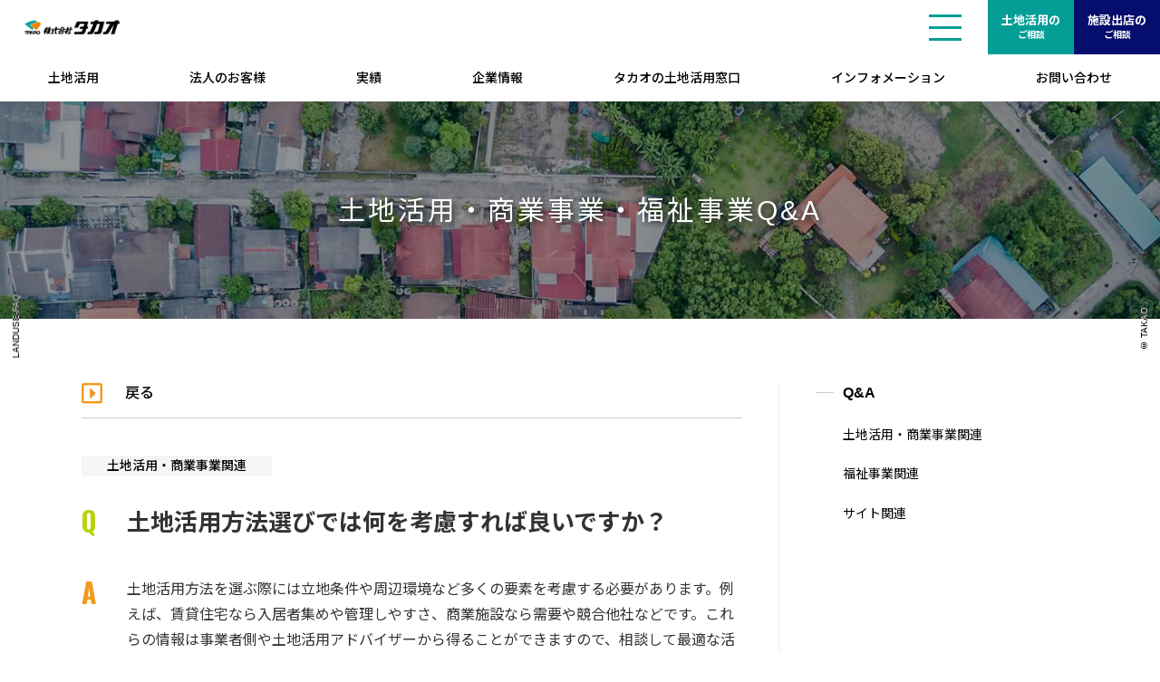

--- FILE ---
content_type: text/html; charset=UTF-8
request_url: https://www.takao-net.jp/faq/2538/
body_size: 12329
content:
<!DOCTYPE html>
<html lang="ja">
<head prefix="og: http://ogp.me/ns# fb: http://ogp.me/ns/fb# article: http://ogp.me/ns/article#">

<!-- IPアドレス取得用 -->
<script>
window.dataLayer = window.dataLayer || [];
dataLayer.push({
    ip_address: "52.15.64.251"
});
</script>
	
	
<!--media-->
<script async src="https://s.yimg.jp/images/listing/tool/cv/ytag.js"></script>
<script>
window.yjDataLayer = window.yjDataLayer || [];
function ytag() { yjDataLayer.push(arguments); }
ytag({"type":"ycl_cookie", "config":{"ycl_use_non_cookie_storage":true}});
</script>
<meta charset="UTF-8">
<meta content="yes" name="apple-mobile-web-app-capable">
<meta name="viewport" content="width=device-width,height=device-height,initial-scale=1.0,maximum-scale=1.0,user-scalable=no">
<meta name="format-detection" content="telephone=no">
<!--[if IE]><meta http-equiv="X-UA-Compatible" content="IE=edge"><![endif]-->
<meta name='robots' content='index, follow, max-image-preview:large, max-snippet:-1, max-video-preview:-1' />

<!-- Google Tag Manager for WordPress by gtm4wp.com -->
<script data-cfasync="false" data-pagespeed-no-defer>
	var gtm4wp_datalayer_name = "dataLayer";
	var dataLayer = dataLayer || [];
</script>
<!-- End Google Tag Manager for WordPress by gtm4wp.com -->
	<!-- This site is optimized with the Yoast SEO plugin v21.8 - https://yoast.com/wordpress/plugins/seo/ -->
	<title>土地活用方法選びでは何を考慮すれば良いですか？ - 株式会社タカオ - 岐阜市北一色にある総合建築会社</title>
	<link rel="canonical" href="https://www.takao-net.jp/faq/2538/" />
	<meta property="og:locale" content="ja_JP" />
	<meta property="og:type" content="article" />
	<meta property="og:title" content="土地活用方法選びでは何を考慮すれば良いですか？ - 株式会社タカオ - 岐阜市北一色にある総合建築会社" />
	<meta property="og:description" content="土地活用方法を選ぶ際には立地条件や周辺環境など多くの要素を考慮する必要があります。例えば、賃貸住宅なら入居者集めや管理しやすさ、商業施設なら需要や競合他社などです。これらの情報は事業者側や土地活用アドバイザーから得ることができますので、相談して最適な活用方法を見つけることが重要です。 詳しくはこちらからご確認頂けます。 田舎の土地活用を成功させる方法は？おすすめの有効活用法4選" />
	<meta property="og:url" content="https://www.takao-net.jp/faq/2538/" />
	<meta property="og:site_name" content="株式会社タカオ - 岐阜市北一色にある総合建築会社" />
	<meta property="article:modified_time" content="2023-10-17T07:22:56+00:00" />
	<meta name="twitter:card" content="summary_large_image" />
	<script type="application/ld+json" class="yoast-schema-graph">{"@context":"https://schema.org","@graph":[{"@type":"WebPage","@id":"https://www.takao-net.jp/faq/2538/","url":"https://www.takao-net.jp/faq/2538/","name":"土地活用方法選びでは何を考慮すれば良いですか？ - 株式会社タカオ - 岐阜市北一色にある総合建築会社","isPartOf":{"@id":"https://www.takao-net.jp/#website"},"datePublished":"2023-10-05T07:48:14+00:00","dateModified":"2023-10-17T07:22:56+00:00","breadcrumb":{"@id":"https://www.takao-net.jp/faq/2538/#breadcrumb"},"inLanguage":"ja","potentialAction":[{"@type":"ReadAction","target":["https://www.takao-net.jp/faq/2538/"]}]},{"@type":"BreadcrumbList","@id":"https://www.takao-net.jp/faq/2538/#breadcrumb","itemListElement":[{"@type":"ListItem","position":1,"name":"Home","item":"https://www.takao-net.jp/"},{"@type":"ListItem","position":2,"name":"土地活用Q&amp;A","item":"https://www.takao-net.jp/faq/"},{"@type":"ListItem","position":3,"name":"土地活用方法選びでは何を考慮すれば良いですか？"}]},{"@type":"WebSite","@id":"https://www.takao-net.jp/#website","url":"https://www.takao-net.jp/","name":"株式会社タカオ - 岐阜市北一色にある総合建築会社","description":"株式会社タカオは、土地のさらなる高度利用を図るため、土地オーナーと出店される方の双方に有益な、理想的なプランを実現していきます。","potentialAction":[{"@type":"SearchAction","target":{"@type":"EntryPoint","urlTemplate":"https://www.takao-net.jp/?s={search_term_string}"},"query-input":"required name=search_term_string"}],"inLanguage":"ja"}]}</script>
	<!-- / Yoast SEO plugin. -->


<link rel='dns-prefetch' href='//yubinbango.github.io' />
<link rel='stylesheet' id='wp-block-library-css' href='https://www.takao-net.jp/wp-includes/css/dist/block-library/style.min.css?ver=6.4.2' type='text/css' media='all' />
<style id='classic-theme-styles-inline-css' type='text/css'>
/*! This file is auto-generated */
.wp-block-button__link{color:#fff;background-color:#32373c;border-radius:9999px;box-shadow:none;text-decoration:none;padding:calc(.667em + 2px) calc(1.333em + 2px);font-size:1.125em}.wp-block-file__button{background:#32373c;color:#fff;text-decoration:none}
</style>
<style id='global-styles-inline-css' type='text/css'>
body{--wp--preset--color--black: #000000;--wp--preset--color--cyan-bluish-gray: #abb8c3;--wp--preset--color--white: #ffffff;--wp--preset--color--pale-pink: #f78da7;--wp--preset--color--vivid-red: #cf2e2e;--wp--preset--color--luminous-vivid-orange: #ff6900;--wp--preset--color--luminous-vivid-amber: #fcb900;--wp--preset--color--light-green-cyan: #7bdcb5;--wp--preset--color--vivid-green-cyan: #00d084;--wp--preset--color--pale-cyan-blue: #8ed1fc;--wp--preset--color--vivid-cyan-blue: #0693e3;--wp--preset--color--vivid-purple: #9b51e0;--wp--preset--gradient--vivid-cyan-blue-to-vivid-purple: linear-gradient(135deg,rgba(6,147,227,1) 0%,rgb(155,81,224) 100%);--wp--preset--gradient--light-green-cyan-to-vivid-green-cyan: linear-gradient(135deg,rgb(122,220,180) 0%,rgb(0,208,130) 100%);--wp--preset--gradient--luminous-vivid-amber-to-luminous-vivid-orange: linear-gradient(135deg,rgba(252,185,0,1) 0%,rgba(255,105,0,1) 100%);--wp--preset--gradient--luminous-vivid-orange-to-vivid-red: linear-gradient(135deg,rgba(255,105,0,1) 0%,rgb(207,46,46) 100%);--wp--preset--gradient--very-light-gray-to-cyan-bluish-gray: linear-gradient(135deg,rgb(238,238,238) 0%,rgb(169,184,195) 100%);--wp--preset--gradient--cool-to-warm-spectrum: linear-gradient(135deg,rgb(74,234,220) 0%,rgb(151,120,209) 20%,rgb(207,42,186) 40%,rgb(238,44,130) 60%,rgb(251,105,98) 80%,rgb(254,248,76) 100%);--wp--preset--gradient--blush-light-purple: linear-gradient(135deg,rgb(255,206,236) 0%,rgb(152,150,240) 100%);--wp--preset--gradient--blush-bordeaux: linear-gradient(135deg,rgb(254,205,165) 0%,rgb(254,45,45) 50%,rgb(107,0,62) 100%);--wp--preset--gradient--luminous-dusk: linear-gradient(135deg,rgb(255,203,112) 0%,rgb(199,81,192) 50%,rgb(65,88,208) 100%);--wp--preset--gradient--pale-ocean: linear-gradient(135deg,rgb(255,245,203) 0%,rgb(182,227,212) 50%,rgb(51,167,181) 100%);--wp--preset--gradient--electric-grass: linear-gradient(135deg,rgb(202,248,128) 0%,rgb(113,206,126) 100%);--wp--preset--gradient--midnight: linear-gradient(135deg,rgb(2,3,129) 0%,rgb(40,116,252) 100%);--wp--preset--font-size--small: 13px;--wp--preset--font-size--medium: 20px;--wp--preset--font-size--large: 36px;--wp--preset--font-size--x-large: 42px;--wp--preset--spacing--20: 0.44rem;--wp--preset--spacing--30: 0.67rem;--wp--preset--spacing--40: 1rem;--wp--preset--spacing--50: 1.5rem;--wp--preset--spacing--60: 2.25rem;--wp--preset--spacing--70: 3.38rem;--wp--preset--spacing--80: 5.06rem;--wp--preset--shadow--natural: 6px 6px 9px rgba(0, 0, 0, 0.2);--wp--preset--shadow--deep: 12px 12px 50px rgba(0, 0, 0, 0.4);--wp--preset--shadow--sharp: 6px 6px 0px rgba(0, 0, 0, 0.2);--wp--preset--shadow--outlined: 6px 6px 0px -3px rgba(255, 255, 255, 1), 6px 6px rgba(0, 0, 0, 1);--wp--preset--shadow--crisp: 6px 6px 0px rgba(0, 0, 0, 1);}:where(.is-layout-flex){gap: 0.5em;}:where(.is-layout-grid){gap: 0.5em;}body .is-layout-flow > .alignleft{float: left;margin-inline-start: 0;margin-inline-end: 2em;}body .is-layout-flow > .alignright{float: right;margin-inline-start: 2em;margin-inline-end: 0;}body .is-layout-flow > .aligncenter{margin-left: auto !important;margin-right: auto !important;}body .is-layout-constrained > .alignleft{float: left;margin-inline-start: 0;margin-inline-end: 2em;}body .is-layout-constrained > .alignright{float: right;margin-inline-start: 2em;margin-inline-end: 0;}body .is-layout-constrained > .aligncenter{margin-left: auto !important;margin-right: auto !important;}body .is-layout-constrained > :where(:not(.alignleft):not(.alignright):not(.alignfull)){max-width: var(--wp--style--global--content-size);margin-left: auto !important;margin-right: auto !important;}body .is-layout-constrained > .alignwide{max-width: var(--wp--style--global--wide-size);}body .is-layout-flex{display: flex;}body .is-layout-flex{flex-wrap: wrap;align-items: center;}body .is-layout-flex > *{margin: 0;}body .is-layout-grid{display: grid;}body .is-layout-grid > *{margin: 0;}:where(.wp-block-columns.is-layout-flex){gap: 2em;}:where(.wp-block-columns.is-layout-grid){gap: 2em;}:where(.wp-block-post-template.is-layout-flex){gap: 1.25em;}:where(.wp-block-post-template.is-layout-grid){gap: 1.25em;}.has-black-color{color: var(--wp--preset--color--black) !important;}.has-cyan-bluish-gray-color{color: var(--wp--preset--color--cyan-bluish-gray) !important;}.has-white-color{color: var(--wp--preset--color--white) !important;}.has-pale-pink-color{color: var(--wp--preset--color--pale-pink) !important;}.has-vivid-red-color{color: var(--wp--preset--color--vivid-red) !important;}.has-luminous-vivid-orange-color{color: var(--wp--preset--color--luminous-vivid-orange) !important;}.has-luminous-vivid-amber-color{color: var(--wp--preset--color--luminous-vivid-amber) !important;}.has-light-green-cyan-color{color: var(--wp--preset--color--light-green-cyan) !important;}.has-vivid-green-cyan-color{color: var(--wp--preset--color--vivid-green-cyan) !important;}.has-pale-cyan-blue-color{color: var(--wp--preset--color--pale-cyan-blue) !important;}.has-vivid-cyan-blue-color{color: var(--wp--preset--color--vivid-cyan-blue) !important;}.has-vivid-purple-color{color: var(--wp--preset--color--vivid-purple) !important;}.has-black-background-color{background-color: var(--wp--preset--color--black) !important;}.has-cyan-bluish-gray-background-color{background-color: var(--wp--preset--color--cyan-bluish-gray) !important;}.has-white-background-color{background-color: var(--wp--preset--color--white) !important;}.has-pale-pink-background-color{background-color: var(--wp--preset--color--pale-pink) !important;}.has-vivid-red-background-color{background-color: var(--wp--preset--color--vivid-red) !important;}.has-luminous-vivid-orange-background-color{background-color: var(--wp--preset--color--luminous-vivid-orange) !important;}.has-luminous-vivid-amber-background-color{background-color: var(--wp--preset--color--luminous-vivid-amber) !important;}.has-light-green-cyan-background-color{background-color: var(--wp--preset--color--light-green-cyan) !important;}.has-vivid-green-cyan-background-color{background-color: var(--wp--preset--color--vivid-green-cyan) !important;}.has-pale-cyan-blue-background-color{background-color: var(--wp--preset--color--pale-cyan-blue) !important;}.has-vivid-cyan-blue-background-color{background-color: var(--wp--preset--color--vivid-cyan-blue) !important;}.has-vivid-purple-background-color{background-color: var(--wp--preset--color--vivid-purple) !important;}.has-black-border-color{border-color: var(--wp--preset--color--black) !important;}.has-cyan-bluish-gray-border-color{border-color: var(--wp--preset--color--cyan-bluish-gray) !important;}.has-white-border-color{border-color: var(--wp--preset--color--white) !important;}.has-pale-pink-border-color{border-color: var(--wp--preset--color--pale-pink) !important;}.has-vivid-red-border-color{border-color: var(--wp--preset--color--vivid-red) !important;}.has-luminous-vivid-orange-border-color{border-color: var(--wp--preset--color--luminous-vivid-orange) !important;}.has-luminous-vivid-amber-border-color{border-color: var(--wp--preset--color--luminous-vivid-amber) !important;}.has-light-green-cyan-border-color{border-color: var(--wp--preset--color--light-green-cyan) !important;}.has-vivid-green-cyan-border-color{border-color: var(--wp--preset--color--vivid-green-cyan) !important;}.has-pale-cyan-blue-border-color{border-color: var(--wp--preset--color--pale-cyan-blue) !important;}.has-vivid-cyan-blue-border-color{border-color: var(--wp--preset--color--vivid-cyan-blue) !important;}.has-vivid-purple-border-color{border-color: var(--wp--preset--color--vivid-purple) !important;}.has-vivid-cyan-blue-to-vivid-purple-gradient-background{background: var(--wp--preset--gradient--vivid-cyan-blue-to-vivid-purple) !important;}.has-light-green-cyan-to-vivid-green-cyan-gradient-background{background: var(--wp--preset--gradient--light-green-cyan-to-vivid-green-cyan) !important;}.has-luminous-vivid-amber-to-luminous-vivid-orange-gradient-background{background: var(--wp--preset--gradient--luminous-vivid-amber-to-luminous-vivid-orange) !important;}.has-luminous-vivid-orange-to-vivid-red-gradient-background{background: var(--wp--preset--gradient--luminous-vivid-orange-to-vivid-red) !important;}.has-very-light-gray-to-cyan-bluish-gray-gradient-background{background: var(--wp--preset--gradient--very-light-gray-to-cyan-bluish-gray) !important;}.has-cool-to-warm-spectrum-gradient-background{background: var(--wp--preset--gradient--cool-to-warm-spectrum) !important;}.has-blush-light-purple-gradient-background{background: var(--wp--preset--gradient--blush-light-purple) !important;}.has-blush-bordeaux-gradient-background{background: var(--wp--preset--gradient--blush-bordeaux) !important;}.has-luminous-dusk-gradient-background{background: var(--wp--preset--gradient--luminous-dusk) !important;}.has-pale-ocean-gradient-background{background: var(--wp--preset--gradient--pale-ocean) !important;}.has-electric-grass-gradient-background{background: var(--wp--preset--gradient--electric-grass) !important;}.has-midnight-gradient-background{background: var(--wp--preset--gradient--midnight) !important;}.has-small-font-size{font-size: var(--wp--preset--font-size--small) !important;}.has-medium-font-size{font-size: var(--wp--preset--font-size--medium) !important;}.has-large-font-size{font-size: var(--wp--preset--font-size--large) !important;}.has-x-large-font-size{font-size: var(--wp--preset--font-size--x-large) !important;}
.wp-block-navigation a:where(:not(.wp-element-button)){color: inherit;}
:where(.wp-block-post-template.is-layout-flex){gap: 1.25em;}:where(.wp-block-post-template.is-layout-grid){gap: 1.25em;}
:where(.wp-block-columns.is-layout-flex){gap: 2em;}:where(.wp-block-columns.is-layout-grid){gap: 2em;}
.wp-block-pullquote{font-size: 1.5em;line-height: 1.6;}
</style>
<script type="text/javascript" src="https://www.takao-net.jp/wp-includes/js/jquery/jquery.min.js?ver=3.7.1" id="jquery-core-js"></script>
<script type="text/javascript" src="https://www.takao-net.jp/wp-includes/js/jquery/jquery-migrate.min.js?ver=3.4.1" id="jquery-migrate-js"></script>
<link rel="https://api.w.org/" href="https://www.takao-net.jp/wp-json/" /><link rel="alternate" type="application/json+oembed" href="https://www.takao-net.jp/wp-json/oembed/1.0/embed?url=https%3A%2F%2Fwww.takao-net.jp%2Ffaq%2F2538%2F" />
<link rel="alternate" type="text/xml+oembed" href="https://www.takao-net.jp/wp-json/oembed/1.0/embed?url=https%3A%2F%2Fwww.takao-net.jp%2Ffaq%2F2538%2F&#038;format=xml" />
<meta name="generator" content="Site Kit by Google 1.110.0" />		<script type="text/javascript">
				(function(c,l,a,r,i,t,y){
					c[a]=c[a]||function(){(c[a].q=c[a].q||[]).push(arguments)};t=l.createElement(r);t.async=1;
					t.src="https://www.clarity.ms/tag/"+i+"?ref=wordpress";y=l.getElementsByTagName(r)[0];y.parentNode.insertBefore(t,y);
				})(window, document, "clarity", "script", "hjhkdfl9wo");
		</script>
		
<!-- Google Tag Manager for WordPress by gtm4wp.com -->
<!-- GTM Container placement set to automatic -->
<script data-cfasync="false" data-pagespeed-no-defer>
	var dataLayer_content = {"pagePostType":"faq","pagePostType2":"single-faq","pagePostAuthor":"株式会社タカオ"};
	dataLayer.push( dataLayer_content );
</script>
<script data-cfasync="false">
(function(w,d,s,l,i){w[l]=w[l]||[];w[l].push({'gtm.start':
new Date().getTime(),event:'gtm.js'});var f=d.getElementsByTagName(s)[0],
j=d.createElement(s),dl=l!='dataLayer'?'&l='+l:'';j.async=true;j.src=
'//www.googletagmanager.com/gtm.'+'js?id='+i+dl;f.parentNode.insertBefore(j,f);
})(window,document,'script','dataLayer','GTM-NS253QZ');
</script>
<!-- End Google Tag Manager -->
<!-- End Google Tag Manager for WordPress by gtm4wp.com --><link rel="stylesheet" href="https://www.takao-net.jp/wp-content/themes/takao/css/font/css/all.min.css?v=1663723814">
<link rel="stylesheet" href="https://fonts.googleapis.com/css?family=Noto+Sans+JP:100,200,300,400,500,600,700,800,900&display=swap">
<link rel="stylesheet" href="https://fonts.googleapis.com/css2?family=Oswald:wght@200;300;400;500;600;700&display=swap">
<link rel="stylesheet" href="https://www.takao-net.jp/wp-content/themes/takao/css/swiper.min.css?v=1663723819">
<link rel="stylesheet" href="https://www.takao-net.jp/wp-content/themes/takao/style.min.css?v=1742711046">
<link rel="stylesheet" href="https://www.takao-net.jp/wp-content/themes/takao/css/under.min.css?v=1736843548">
<link rel="stylesheet" href="https://www.takao-net.jp/wp-content/themes/takao/css/post.min.css?v=1709106733">
<link rel="stylesheet" href="https://www.takao-net.jp/wp-content/themes/takao/css/hx.min.css?v=1663723819">
<link rel="stylesheet" href="https://www.takao-net.jp/wp-content/themes/takao/css/lightbox.min.css?v=1663723819">
<script src="https://ajax.googleapis.com/ajax/libs/jquery/1.12.4/jquery.min.js"></script>
<meta http-equiv="X-UA-Compatible" content="IE=edge">
<meta name="viewport" content="width=device-width, initial-scale=1, viewport-fit=cover"/>
<script>
(function(i,s,o,g,r,a,m){i['GoogleAnalyticsObject']=r;i[r]=i[r]||function(){
(i[r].q=i[r].q||[]).push(arguments)},i[r].l=1*new Date();a=s.createElement(o),
m=s.getElementsByTagName(o)[0];a.async=1;a.src=g;m.parentNode.insertBefore(a,m)
})(window,document,'script','https://www.google-analytics.com/analytics.js','ga');

ga('create', 'UA-177620016-1', 'auto');
ga('send', 'pageview');
</script>
<style>

/*高度な設定*/@media screen and (max-width: 768px) {
    .wrapLinks a {
        display: flex;
    }
}

.aligncenter {
  display: block;
 margin-left: auto;
 margin-right: auto;
}
.alignright {
float: right;
 margin: 0.5em 0 0.5em 1em;
}
</style>
<style type="text/css">.broken_link, a.broken_link {
	text-decoration: line-through;
}</style><link rel="icon" href="https://www.takao-net.jp/wp-content/uploads/cropped-favicon-32x32.png" sizes="32x32" />
<link rel="icon" href="https://www.takao-net.jp/wp-content/uploads/cropped-favicon-192x192.png" sizes="192x192" />
<link rel="apple-touch-icon" href="https://www.takao-net.jp/wp-content/uploads/cropped-favicon-180x180.png" />
<meta name="msapplication-TileImage" content="https://www.takao-net.jp/wp-content/uploads/cropped-favicon-270x270.png" />
<!--Markup-->
<!--single-->
<!--Markup:Organization-->
<script type="application/ld+json">
{
  "@context": "https://schema.org",
  "@type": "Corporation",
  "name": "株式会社タカオ",
  "url": "https://www.takao-net.jp",
  "logo": "https://www.takao-net.jp/wp-content/themes/takao/image/logo.png"
}
</script>
<!-- Google Tag Manager -->
<script>(function(w,d,s,l,i){w[l]=w[l]||[];w[l].push({'gtm.start':
new Date().getTime(),event:'gtm.js'});var f=d.getElementsByTagName(s)[0],
j=d.createElement(s),dl=l!='dataLayer'?'&l='+l:'';j.async=true;j.src=
'https://www.googletagmanager.com/gtm.js?id='+i+dl;f.parentNode.insertBefore(j,f);
})(window,document,'script','dataLayer','GTM-NS253QZ');</script>
<!-- End Google Tag Manager -->
<link rel="stylesheet" type="text/css" media="print" href="https://www.takao-net.jp/wp-content/themes/takao/print.css">
<!--media-->
<!-- Global site tag (gtag.js) - Google Ads: 441689872 -->
<script async src="https://www.googletagmanager.com/gtag/js?id=AW-441689872"></script>
<script>
  window.dataLayer = window.dataLayer || [];
  function gtag(){dataLayer.push(arguments);}
  gtag('js', new Date());

  gtag('config', 'AW-441689872');
</script>

</head>
<body id="under" class="faq-template-default single single-faq postid-2538 post-type-faq">
<style>#header .maillink{display:flex;align-items: center;justify-content: center;position: absolute;top:0;right:285px;height:60px;padding:0 10px; color:#111;font-size:2rem;font-weight:bold;border: none;border-radius:0;}#header .maillink{right: 50px;height: 50px;width:50px;overflow:hidden;background:#F08700;color:#fff; transition: all 0s !important;-moz-transition: all 0s !important;-webkit-transition: all 0s !important;}#top #header .maillink{background:none;}#top #header.headScroll .maillink,#top.menu-on #header .maillink{background:#F08700;}@media(max-width:768px) {#header .tellink{right: 100px;}}@media(min-width:769px){#header .maillink{display: none;}}</style><div id="wrapper"><header><div id="header"><div id="headerIn" class="clearfix"><p id="headerLogo"><a href="https://www.takao-net.jp"><span>株式会社タカオ &#8211; 岐阜市北一色にある総合建築会社 </span></a></p><a href="https://www.takao-net.jp/contact" class=maillink><i class="far fa-envelope"></i></a><div class="btnMenu" data-target="#navPc"><span></span><span></span><span></span></div><div class="headLinks" id="headLinks"><a href="https://www.takao-net.jp/land-utilization" class="link01">土地活用の<br><font class="small">ご相談</font></a><a href="https://www.takao-net.jp/business" class="link02">施設出店の<br><font class="small">ご相談</font></a></div></div><div class="navBg"></div><div id="navPc" class="nav"><div class="inner clearfix"><ul class="PanelMenu"><li class="menu-item menu-item-type-custom menu-item-object-custom menu-item-home menu-item-7"><a href="https://www.takao-net.jp/">トップページ</a></li><li class="menu-item menu-item-type-post_type menu-item-object-page menu-item-has-children menu-item-192"><a href="https://www.takao-net.jp/land-utilization/">土地活用</a><ul class="sub-menu"><li class="menu-item menu-item-type-post_type menu-item-object-page menu-item-193"><a href="https://www.takao-net.jp/land-utilization/">土地活用トップページ</a></li><li class="menu-item menu-item-type-post_type menu-item-object-page menu-item-194"><a href="https://www.takao-net.jp/land-utilization/land-utilization-flow/">土地活用の進め方</a></li><li class="menu-item menu-item-type-custom menu-item-object-custom menu-item-195"><a href="https://www.takao-net.jp/faq/landuse-faq/">土地活用・商業事業Q&#038;A</a></li><li class="menu-item menu-item-type-post_type menu-item-object-page menu-item-196"><a href="https://www.takao-net.jp/land-utilization/land-utilization-case/">ケーススタディ</a></li></ul></li><li class="menu-item menu-item-type-post_type menu-item-object-page menu-item-has-children menu-item-198"><a href="https://www.takao-net.jp/business/">法人のお客様</a><ul class="sub-menu"><li class="menu-item menu-item-type-post_type menu-item-object-page menu-item-498"><a href="https://www.takao-net.jp/business/">法人のお客様トップページ</a></li><li class="menu-item menu-item-type-post_type menu-item-object-page menu-item-199"><a href="https://www.takao-net.jp/business/business-case01/">商業テナント/施設事業者様</a></li><li class="menu-item menu-item-type-post_type menu-item-object-page menu-item-200"><a href="https://www.takao-net.jp/business/business-case02/">福祉関連事業運営者様</a></li><li class="menu-item menu-item-type-post_type menu-item-object-page menu-item-4745"><a href="https://www.takao-net.jp/business/zeb/">当社のZEBへの取り組みについて</a></li><li class="menu-item menu-item-type-custom menu-item-object-custom menu-item-2495"><a href="https://www.takao-net.jp/faq/welfare-faq/">福祉事業Q&#038;A</a></li></ul></li><li class="menu-item menu-item-type-custom menu-item-object-custom menu-item-201"><a href="https://www.takao-net.jp/works">実績</a></li><li class="menu-item menu-item-type-post_type menu-item-object-page menu-item-has-children menu-item-202"><a href="https://www.takao-net.jp/company/">企業情報</a><ul class="sub-menu"><li class="menu-item menu-item-type-custom menu-item-object-custom menu-item-464"><a href="https://www.takao-net.jp/company/">代表メッセージ</a></li><li class="menu-item menu-item-type-custom menu-item-object-custom menu-item-465"><a href="https://www.takao-net.jp/company#philosophy">経営理念</a></li><li class="menu-item menu-item-type-custom menu-item-object-custom menu-item-1589"><a href="/company#shimei">MVV</a></li><li class="menu-item menu-item-type-custom menu-item-object-custom menu-item-466"><a href="https://www.takao-net.jp/company#company">会社概要</a></li><li class="menu-item menu-item-type-custom menu-item-object-custom menu-item-467"><a href="https://www.takao-net.jp/company#history">沿革</a></li><li class="menu-item menu-item-type-custom menu-item-object-custom menu-item-468"><a href="https://www.takao-net.jp/company#access">アクセス</a></li><li class="menu-item menu-item-type-post_type menu-item-object-page menu-item-1217"><a href="https://www.takao-net.jp/company/sdgs/">タカオのSDGs宣言</a></li><li class="menu-item menu-item-type-post_type menu-item-object-page menu-item-2270"><a href="https://www.takao-net.jp/company/athlete-conversation/">アスリート対談</a></li></ul></li><li class="menu-item menu-item-type-post_type menu-item-object-page menu-item-469"><a href="https://www.takao-net.jp/recruit/">採用情報</a></li><li class="menu-item menu-item-type-post_type menu-item-object-page menu-item-470"><a href="https://www.takao-net.jp/partner/">協力会社募集</a></li><li class="menu-item menu-item-type-post_type menu-item-object-page menu-item-1306"><a href="https://www.takao-net.jp/partner2/">資材調達</a></li><li class="menu-item menu-item-type-custom menu-item-object-custom menu-item-has-children menu-item-471"><a href="https://www.takao-net.jp/info">インフォメーション</a><ul class="sub-menu"><li class="menu-item menu-item-type-custom menu-item-object-custom menu-item-2673"><a href="https://www.takao-net.jp/info/">インフォメーショントップページ</a></li><li class="menu-item menu-item-type-custom menu-item-object-custom menu-item-2553"><a href="https://www.takao-net.jp/faq/site-related/">その他Q&#038;A</a></li></ul></li><li class="menu-item menu-item-type-custom menu-item-object-custom menu-item-2386"><a href="https://www.takao-net.jp/media/">タカオの土地活用窓口</a></li><li class="menu-item menu-item-type-post_type menu-item-object-page menu-item-has-children menu-item-472"><a href="https://www.takao-net.jp/contact/">お問い合わせ窓口</a><ul class="sub-menu"><li class="menu-item menu-item-type-post_type menu-item-object-page menu-item-473"><a href="https://www.takao-net.jp/contact/contact-land/">土地活用に関するお問い合わせ</a></li><li class="menu-item menu-item-type-post_type menu-item-object-page menu-item-474"><a href="https://www.takao-net.jp/contact/contact-business/">施設出店に関するお問い合わせ</a></li><li class="menu-item menu-item-type-post_type menu-item-object-page menu-item-475"><a href="https://www.takao-net.jp/contact/contact-welfare-business/">福祉事業者に関するお問い合わせ</a></li><li class="menu-item menu-item-type-post_type menu-item-object-page menu-item-476"><a href="https://www.takao-net.jp/contact/contact-other/">その他のお問い合わせ</a></li></ul></li></ul><div class="panelMedia"><h3 class="txt_Oswald">Recommend</h3><ul><li><a href="https://www.takao-net.jp/introducing-service-media-companies/5292/"><img src="https://www.takao-net.jp/wp-content/uploads/christopher-gower-m_HRfLhgABo-unsplash-600x399.jpg" alt="賃貸管理をもっとスマートに！DXで業務効率アップを実現する最新ツールまとめ"><div class="info"><p class="date">2025年12月4日</p><p>賃貸管理をもっとスマートに！DXで業務効率アップを実現する最新ツールまとめ</p></div></a></li><li><a href="https://www.takao-net.jp/introducing-service-media-companies/5284/"><img src="https://www.takao-net.jp/wp-content/uploads/sven-mieke-fteR0e2BzKo-unsplash-600x400.jpg" alt="土地も建物も収益化！賃貸経営に効く注目のデベロッパー・建設・リノベ企業まとめ"><div class="info"><p class="date">2025年12月4日</p><p>土地も建物も収益化！賃貸経営に効く注目のデベロッパー・建設・リノベ企業まとめ</p></div></a></li><li><a href="https://www.takao-net.jp/introducing-service-media-companies/5280/"><img src="https://www.takao-net.jp/wp-content/uploads/sean-pollock-PhYq704ffdA-unsplash-600x400.jpg" alt="任せて安心！管理の質で選ぶマンション・ビルの優良管理会社をご紹介"><div class="info"><p class="date">2025年12月4日</p><p>任せて安心！管理の質で選ぶマンション・ビルの優良管理会社をご紹介</p></div></a></li></ul><p class="more"><a href="https://www.takao-net.jp/media" class="moreLink">View More</a></p></div></div></div><nav class="gNaviArea nav"><ul class="gNavi"><li class="menu-item menu-item-type-post_type menu-item-object-page menu-item-has-children menu-item-144"><a href="https://www.takao-net.jp/land-utilization/">土地活用</a><ul class="sub-menu"><li class="menu-item menu-item-type-post_type menu-item-object-page menu-item-149"><a href="https://www.takao-net.jp/land-utilization/">土地活用トップページ</a></li><li class="menu-item menu-item-type-post_type menu-item-object-page menu-item-150"><a href="https://www.takao-net.jp/land-utilization/land-utilization-flow/">土地活用の進め方</a></li><li class="menu-item menu-item-type-custom menu-item-object-custom menu-item-152"><a href="https://www.takao-net.jp/faq/landuse-faq/">土地活用・商業事業Q&#038;A</a></li><li class="menu-item menu-item-type-post_type menu-item-object-page menu-item-151"><a href="https://www.takao-net.jp/land-utilization/land-utilization-case/">ケーススタディ</a></li></ul></li><li class="menu-item menu-item-type-post_type menu-item-object-page menu-item-has-children menu-item-145"><a href="https://www.takao-net.jp/business/">法人のお客様</a><ul class="sub-menu"><li class="menu-item menu-item-type-custom menu-item-object-custom menu-item-163"><a href="https://www.takao-net.jp/business/">法人のお客様トップページ</a></li><li class="menu-item menu-item-type-post_type menu-item-object-page menu-item-161"><a href="https://www.takao-net.jp/business/business-case01/">商業テナント/施設事業者様</a></li><li class="menu-item menu-item-type-post_type menu-item-object-page menu-item-162"><a href="https://www.takao-net.jp/business/business-case02/">福祉関連事業運営者様</a></li><li class="menu-item menu-item-type-post_type menu-item-object-page menu-item-4744"><a href="https://www.takao-net.jp/business/zeb/">当社のZEBへの取り組みについて</a></li><li class="menu-item menu-item-type-custom menu-item-object-custom menu-item-2489"><a href="https://www.takao-net.jp/faq/welfare-faq/">福祉事業Q&#038;A</a></li></ul></li><li class="menu-item menu-item-type-custom menu-item-object-custom menu-item-146"><a href="https://www.takao-net.jp/works/">実績</a></li><li class="menu-item menu-item-type-post_type menu-item-object-page menu-item-has-children menu-item-147"><a href="https://www.takao-net.jp/company/">企業情報</a><ul class="sub-menu"><li class="menu-item menu-item-type-custom menu-item-object-custom menu-item-1218"><a href="https://www.takao-net.jp/company/">代表メッセージ</a></li><li class="menu-item menu-item-type-custom menu-item-object-custom menu-item-1219"><a href="https://www.takao-net.jp/company/#philosophy">経営理念</a></li><li class="menu-item menu-item-type-custom menu-item-object-custom menu-item-1588"><a href="/company#shimei">MVV</a></li><li class="menu-item menu-item-type-custom menu-item-object-custom menu-item-1220"><a href="https://www.takao-net.jp/company#company">会社概要</a></li><li class="menu-item menu-item-type-custom menu-item-object-custom menu-item-1221"><a href="https://www.takao-net.jp/company#history">沿革</a></li><li class="menu-item menu-item-type-custom menu-item-object-custom menu-item-1222"><a href="https://www.takao-net.jp/company#access">アクセス</a></li><li class="menu-item menu-item-type-post_type menu-item-object-page menu-item-1216"><a href="https://www.takao-net.jp/company/sdgs/">タカオのSDGs宣言</a></li><li class="menu-item menu-item-type-post_type menu-item-object-page menu-item-2255"><a href="https://www.takao-net.jp/company/athlete-conversation/">アスリート対談</a></li></ul></li><li class="menu-item menu-item-type-custom menu-item-object-custom menu-item-2387"><a href="https://www.takao-net.jp/media/">タカオの土地活用窓口</a></li><li class="menu-item menu-item-type-custom menu-item-object-custom menu-item-has-children menu-item-2388"><a href="https://www.takao-net.jp/info/">インフォメーション</a><ul class="sub-menu"><li class="menu-item menu-item-type-custom menu-item-object-custom menu-item-2672"><a href="https://www.takao-net.jp/info/">インフォメーショントップページ</a></li><li class="menu-item menu-item-type-custom menu-item-object-custom menu-item-2552"><a href="https://www.takao-net.jp/faq/site-related/">その他Q&#038;A</a></li></ul></li><li class="menu-item menu-item-type-post_type menu-item-object-page menu-item-148"><a href="https://www.takao-net.jp/contact/">お問い合わせ</a></li></ul></nav></div></header><main><div class="pageHeader" style="background-image:url(https://www.takao-net.jp/wp-content/uploads/pb-faq.jpg);"><h1>土地活用・商業事業・福祉事業Q&ampA</h1></div> <div id="contents" class="cl2"><div id="main_cl2"><div class="fixTitle">landuse-faq</div><div class="prevLinkBox"><a href="#" onclick="javascript:window.history.back(-1);return false;">戻る</a></div><ul class="postDateList">    <li><span class="termList"><a href="https://www.takao-net.jp/faq/landuse-faq/">土地活用・商業事業関連</a></span></li></ul>  <div class="faq_detail"><h1 class="faq_detail_ttl">土地活用方法選びでは何を考慮すれば良いですか？</h1><div class="faq_detail_text"><div class="post_content"><p>土地活用方法を選ぶ際には立地条件や周辺環境など多くの要素を考慮する必要があります。例えば、賃貸住宅なら入居者集めや管理しやすさ、商業施設なら需要や競合他社などです。これらの情報は事業者側や土地活用アドバイザーから得ることができますので、相談して最適な活用方法を見つけることが重要です。</p><p><br />詳しくはこちらからご確認頂けます。 <br /><a href="https://www.takao-net.jp/media/859/">田舎の土地活用を成功させる方法は？おすすめの有効活用法4選</a></p></div></div></div>  <div class="breadcrumb_wrap"><ul class="breadcrumb container"><li class="breadcrumb_item icon-home"><a href="https://www.takao-net.jp">HOME</a></li><li class="breadcrumb_item"><a href="https://www.takao-net.jp/faq/">土地活用Q&amp;A</a></li><li class="breadcrumb_item"><a href="https://www.takao-net.jp/faq/landuse-faq/">土地活用・商業事業関連</a></li><li class="breadcrumb__item breadcrumb__item-current"><a href="https://www.takao-net.jp/faq/2538/">土地活用方法選びでは何を考慮すれば良いですか？</a></li></ul></div></div> <div id="side"><ul class="smenu"><li class="menu-item-has-children"><a href="https://www.takao-net.jp/faq">Q&ampA</a><ul class="sub-menu"><li><a href="https://www.takao-net.jp/faq/landuse-faq/">土地活用・商業事業関連</a></li><li><a href="https://www.takao-net.jp/faq/welfare-faq/">福祉事業関連</a></li><li><a href="https://www.takao-net.jp/faq/site-related/">サイト関連</a></li> </ul></li></ul></div> </div></main><footer> <div id="footer"> <div class="footLinks"> <div class="inner clearfix"><ul class="FooterMenu"><li><a href="https://www.takao-net.jp/">トップページ</a></li></ul><ul class="FooterMenu"><li class="menu-item menu-item-type-post_type menu-item-object-page menu-item-has-children menu-item-156"><a href="https://www.takao-net.jp/land-utilization/">土地活用</a><ul class="sub-menu"><li class="sp menu-item menu-item-type-post_type menu-item-object-page menu-item-495"><a href="https://www.takao-net.jp/land-utilization/">土地活用トップページ</a></li><li class="menu-item menu-item-type-post_type menu-item-object-page menu-item-158"><a href="https://www.takao-net.jp/land-utilization/land-utilization-flow/">土地活用の進め方</a></li><li class="menu-item menu-item-type-custom menu-item-object-custom menu-item-159"><a href="https://www.takao-net.jp/faq/landuse-faq/">土地活用・商業事業Q&#038;A</a></li><li class="menu-item menu-item-type-post_type menu-item-object-page menu-item-157"><a href="https://www.takao-net.jp/land-utilization/land-utilization-case/">ケーススタディ</a></li></ul></li></ul><ul class="FooterMenu"><li class="menu-item menu-item-type-post_type menu-item-object-page menu-item-has-children menu-item-456"><a href="https://www.takao-net.jp/business/">法人のお客様</a><ul class="sub-menu"><li class="sp menu-item menu-item-type-post_type menu-item-object-page menu-item-496"><a href="https://www.takao-net.jp/business/">法人のお客様トップページ</a></li><li class="menu-item menu-item-type-post_type menu-item-object-page menu-item-457"><a href="https://www.takao-net.jp/business/business-case01/">商業テナント/施設事業者様</a></li><li class="menu-item menu-item-type-post_type menu-item-object-page menu-item-458"><a href="https://www.takao-net.jp/business/business-case02/">福祉関連事業運営者様</a></li><li class="menu-item menu-item-type-post_type menu-item-object-page menu-item-4743"><a href="https://www.takao-net.jp/business/zeb/">当社のZEBへの取り組みについて</a></li><li class="menu-item menu-item-type-custom menu-item-object-custom menu-item-2496"><a href="https://www.takao-net.jp/faq/welfare-faq/">福祉事業Q&#038;A</a></li></ul></li></ul><ul class="FooterMenu"><li class="menu-item menu-item-type-post_type menu-item-object-page menu-item-has-children menu-item-153"><a href="https://www.takao-net.jp/company/">企業情報</a><ul class="sub-menu"><li class="menu-item menu-item-type-custom menu-item-object-custom menu-item-4412"><a href="https://www.takao-net.jp/company/">代表メッセージ</a></li><li class="menu-item menu-item-type-custom menu-item-object-custom menu-item-4413"><a href="https://www.takao-net.jp/company/#philosophy">経営理念</a></li><li class="menu-item menu-item-type-custom menu-item-object-custom menu-item-4414"><a href="https://www.takao-net.jp/company/#shimei">MVV</a></li><li class="menu-item menu-item-type-custom menu-item-object-custom menu-item-4411"><a href="https://www.takao-net.jp/company/#company">会社概要</a></li><li class="menu-item menu-item-type-custom menu-item-object-custom menu-item-4415"><a href="https://www.takao-net.jp/company/#history">沿革</a></li><li class="menu-item menu-item-type-custom menu-item-object-custom menu-item-4416"><a href="https://www.takao-net.jp/company/#access">アクセス</a></li><li class="menu-item menu-item-type-post_type menu-item-object-page menu-item-2271"><a href="https://www.takao-net.jp/company/sdgs/">タカオのSDGs宣言</a></li><li class="menu-item menu-item-type-post_type menu-item-object-page menu-item-2272"><a href="https://www.takao-net.jp/company/athlete-conversation/">アスリート対談</a></li></ul></li><li class="menu-item menu-item-type-custom menu-item-object-custom menu-item-68"><a href="https://www.takao-net.jp/works">実績</a></li><li class="menu-item menu-item-type-post_type menu-item-object-page menu-item-154"><a href="https://www.takao-net.jp/recruit/">採用情報</a></li><li class="menu-item menu-item-type-post_type menu-item-object-page menu-item-155"><a href="https://www.takao-net.jp/partner/">協力会社募集</a></li><li class="menu-item menu-item-type-post_type menu-item-object-page menu-item-1307"><a href="https://www.takao-net.jp/partner2/">資材調達</a></li><li class="menu-item menu-item-type-custom menu-item-object-custom menu-item-has-children menu-item-69"><a href="https://www.takao-net.jp/info">インフォメーション</a><ul class="sub-menu"><li class="menu-item menu-item-type-custom menu-item-object-custom menu-item-2674"><a href="https://www.takao-net.jp/info/">インフォメーショントップページ</a></li><li class="menu-item menu-item-type-custom menu-item-object-custom menu-item-2554"><a href="https://www.takao-net.jp/faq/site-related/">その他Q&#038;A</a></li></ul></li><li class="menu-item menu-item-type-custom menu-item-object-custom menu-item-2385"><a href="https://www.takao-net.jp/media/">タカオの土地活用窓口</a></li></ul><ul class="FooterMenu"><li class="menu-item menu-item-type-post_type menu-item-object-page menu-item-has-children menu-item-459"><a href="https://www.takao-net.jp/contact/">お問い合わせ</a><ul class="sub-menu"><li class="sp menu-item menu-item-type-post_type menu-item-object-page menu-item-497"><a href="https://www.takao-net.jp/contact/">お問い合わせ窓口</a></li><li class="menu-item menu-item-type-post_type menu-item-object-page menu-item-460"><a href="https://www.takao-net.jp/contact/contact-land/">土地活用に関するお問い合わせ</a></li><li class="menu-item menu-item-type-post_type menu-item-object-page menu-item-461"><a href="https://www.takao-net.jp/contact/contact-business/">施設出店に関するお問い合わせ</a></li><li class="menu-item menu-item-type-post_type menu-item-object-page menu-item-462"><a href="https://www.takao-net.jp/contact/contact-welfare-business/">福祉事業者に関するお問い合わせ</a></li><li class="menu-item menu-item-type-post_type menu-item-object-page menu-item-463"><a href="https://www.takao-net.jp/contact/contact-other/">その他のお問い合わせ</a></li></ul></li></ul> </div> </div> <div class="footerIn clearfix">  <div class="inner clearfix"><div class="access"><a href="https://www.takao-net.jp" class="logo"><img src="https://www.takao-net.jp/wp-content/themes/takao/image/logo_white.png"  alt="TAKAO"></a><ul class="footer_menu2"><li class="menu-item menu-item-type-post_type menu-item-object-page menu-item-164"><a href="https://www.takao-net.jp/site-map-page/">サイトマップ</a></li><li class="menu-item menu-item-type-post_type menu-item-object-page menu-item-privacy-policy menu-item-165"><a rel="privacy-policy" href="https://www.takao-net.jp/privacy/">プライバシーポリシー</a></li><li class="menu-item menu-item-type-post_type menu-item-object-page menu-item-1587"><a href="https://www.takao-net.jp/guide/">サイト利用規約</a></li></ul></div> </div> </div><p id="copyright">Copyright &copy; TAKAO All Rights Reserved.</p>  </div></footer><div class="fixCopyright">&copy; TAKAO .</div><a href="#top" class="bottomFooter__topBtn" id="bottomFooter__topBtn"></a><div class="bottombar" id="bottombar"><a href="https://www.takao-net.jp/land-utilization" class="link01">土地活用の<br><font class="small">ご相談</font></a><a href="https://www.takao-net.jp/business" class="link02">施設出店の<br><font class="small">ご相談</font></a><a href="https://www.takao-net.jp/contact" class="contact">お問い合わせ</a></div></div>		
    
		    
				
				
		
		    
	<!--[if lte IE 8]>
		<script type="text/javascript">
			document.body.className = document.body.className.replace( /(^|\s)(no-)?customize-support(?=\s|$)/, '' ) + ' no-customize-support';
		</script>
	<![endif]-->
	<!--[if gte IE 9]><!-->
	<script type="text/javascript">
	(function() {
		var request, b = document.body,
			c = 'className',
			cs = 'customize-support',
			rcs = new RegExp('(^|\\s+)(no-)?' + cs + '(\\s+|$)');

		request = true;

		b[c] = b[c].replace(rcs, ' ');
		// The customizer requires postMessage and CORS (if the site is cross domain)
		b[c] += (window.postMessage && request ? ' ' : ' no-') + cs;
	}());
	</script>
	<!--<![endif]-->
    

	<script type="text/javascript" src="https://yubinbango.github.io/yubinbango/yubinbango.js" id="yubinbango-js"></script>
<script type="text/javascript" id="mediaelement-core-js-before">
/* <![CDATA[ */
var mejsL10n = {"language":"ja","strings":{"mejs.download-file":"\u30d5\u30a1\u30a4\u30eb\u3092\u30c0\u30a6\u30f3\u30ed\u30fc\u30c9","mejs.install-flash":"\u3054\u5229\u7528\u306e\u30d6\u30e9\u30a6\u30b6\u30fc\u306f Flash Player \u304c\u7121\u52b9\u306b\u306a\u3063\u3066\u3044\u308b\u304b\u3001\u30a4\u30f3\u30b9\u30c8\u30fc\u30eb\u3055\u308c\u3066\u3044\u307e\u305b\u3093\u3002Flash Player \u30d7\u30e9\u30b0\u30a4\u30f3\u3092\u6709\u52b9\u306b\u3059\u308b\u304b\u3001\u6700\u65b0\u30d0\u30fc\u30b8\u30e7\u30f3\u3092 https:\/\/get.adobe.com\/jp\/flashplayer\/ \u304b\u3089\u30a4\u30f3\u30b9\u30c8\u30fc\u30eb\u3057\u3066\u304f\u3060\u3055\u3044\u3002","mejs.fullscreen":"\u30d5\u30eb\u30b9\u30af\u30ea\u30fc\u30f3","mejs.play":"\u518d\u751f","mejs.pause":"\u505c\u6b62","mejs.time-slider":"\u30bf\u30a4\u30e0\u30b9\u30e9\u30a4\u30c0\u30fc","mejs.time-help-text":"1\u79d2\u9032\u3080\u306b\u306f\u5de6\u53f3\u77e2\u5370\u30ad\u30fc\u3092\u300110\u79d2\u9032\u3080\u306b\u306f\u4e0a\u4e0b\u77e2\u5370\u30ad\u30fc\u3092\u4f7f\u3063\u3066\u304f\u3060\u3055\u3044\u3002","mejs.live-broadcast":"\u751f\u653e\u9001","mejs.volume-help-text":"\u30dc\u30ea\u30e5\u30fc\u30e0\u8abf\u7bc0\u306b\u306f\u4e0a\u4e0b\u77e2\u5370\u30ad\u30fc\u3092\u4f7f\u3063\u3066\u304f\u3060\u3055\u3044\u3002","mejs.unmute":"\u30df\u30e5\u30fc\u30c8\u89e3\u9664","mejs.mute":"\u30df\u30e5\u30fc\u30c8","mejs.volume-slider":"\u30dc\u30ea\u30e5\u30fc\u30e0\u30b9\u30e9\u30a4\u30c0\u30fc","mejs.video-player":"\u52d5\u753b\u30d7\u30ec\u30fc\u30e4\u30fc","mejs.audio-player":"\u97f3\u58f0\u30d7\u30ec\u30fc\u30e4\u30fc","mejs.captions-subtitles":"\u30ad\u30e3\u30d7\u30b7\u30e7\u30f3\/\u5b57\u5e55","mejs.captions-chapters":"\u30c1\u30e3\u30d7\u30bf\u30fc","mejs.none":"\u306a\u3057","mejs.afrikaans":"\u30a2\u30d5\u30ea\u30ab\u30fc\u30f3\u30b9\u8a9e","mejs.albanian":"\u30a2\u30eb\u30d0\u30cb\u30a2\u8a9e","mejs.arabic":"\u30a2\u30e9\u30d3\u30a2\u8a9e","mejs.belarusian":"\u30d9\u30e9\u30eb\u30fc\u30b7\u8a9e","mejs.bulgarian":"\u30d6\u30eb\u30ac\u30ea\u30a2\u8a9e","mejs.catalan":"\u30ab\u30bf\u30ed\u30cb\u30a2\u8a9e","mejs.chinese":"\u4e2d\u56fd\u8a9e","mejs.chinese-simplified":"\u4e2d\u56fd\u8a9e (\u7c21\u4f53\u5b57)","mejs.chinese-traditional":"\u4e2d\u56fd\u8a9e (\u7e41\u4f53\u5b57)","mejs.croatian":"\u30af\u30ed\u30a2\u30c1\u30a2\u8a9e","mejs.czech":"\u30c1\u30a7\u30b3\u8a9e","mejs.danish":"\u30c7\u30f3\u30de\u30fc\u30af\u8a9e","mejs.dutch":"\u30aa\u30e9\u30f3\u30c0\u8a9e","mejs.english":"\u82f1\u8a9e","mejs.estonian":"\u30a8\u30b9\u30c8\u30cb\u30a2\u8a9e","mejs.filipino":"\u30d5\u30a3\u30ea\u30d4\u30f3\u8a9e","mejs.finnish":"\u30d5\u30a3\u30f3\u30e9\u30f3\u30c9\u8a9e","mejs.french":"\u30d5\u30e9\u30f3\u30b9\u8a9e","mejs.galician":"\u30ac\u30ea\u30b7\u30a2\u8a9e","mejs.german":"\u30c9\u30a4\u30c4\u8a9e","mejs.greek":"\u30ae\u30ea\u30b7\u30e3\u8a9e","mejs.haitian-creole":"\u30cf\u30a4\u30c1\u8a9e","mejs.hebrew":"\u30d8\u30d6\u30e9\u30a4\u8a9e","mejs.hindi":"\u30d2\u30f3\u30c7\u30a3\u30fc\u8a9e","mejs.hungarian":"\u30cf\u30f3\u30ac\u30ea\u30fc\u8a9e","mejs.icelandic":"\u30a2\u30a4\u30b9\u30e9\u30f3\u30c9\u8a9e","mejs.indonesian":"\u30a4\u30f3\u30c9\u30cd\u30b7\u30a2\u8a9e","mejs.irish":"\u30a2\u30a4\u30eb\u30e9\u30f3\u30c9\u8a9e","mejs.italian":"\u30a4\u30bf\u30ea\u30a2\u8a9e","mejs.japanese":"\u65e5\u672c\u8a9e","mejs.korean":"\u97d3\u56fd\u8a9e","mejs.latvian":"\u30e9\u30c8\u30d3\u30a2\u8a9e","mejs.lithuanian":"\u30ea\u30c8\u30a2\u30cb\u30a2\u8a9e","mejs.macedonian":"\u30de\u30b1\u30c9\u30cb\u30a2\u8a9e","mejs.malay":"\u30de\u30ec\u30fc\u8a9e","mejs.maltese":"\u30de\u30eb\u30bf\u8a9e","mejs.norwegian":"\u30ce\u30eb\u30a6\u30a7\u30fc\u8a9e","mejs.persian":"\u30da\u30eb\u30b7\u30a2\u8a9e","mejs.polish":"\u30dd\u30fc\u30e9\u30f3\u30c9\u8a9e","mejs.portuguese":"\u30dd\u30eb\u30c8\u30ac\u30eb\u8a9e","mejs.romanian":"\u30eb\u30fc\u30de\u30cb\u30a2\u8a9e","mejs.russian":"\u30ed\u30b7\u30a2\u8a9e","mejs.serbian":"\u30bb\u30eb\u30d3\u30a2\u8a9e","mejs.slovak":"\u30b9\u30ed\u30d0\u30ad\u30a2\u8a9e","mejs.slovenian":"\u30b9\u30ed\u30d9\u30cb\u30a2\u8a9e","mejs.spanish":"\u30b9\u30da\u30a4\u30f3\u8a9e","mejs.swahili":"\u30b9\u30ef\u30d2\u30ea\u8a9e","mejs.swedish":"\u30b9\u30a6\u30a7\u30fc\u30c7\u30f3\u8a9e","mejs.tagalog":"\u30bf\u30ac\u30ed\u30b0\u8a9e","mejs.thai":"\u30bf\u30a4\u8a9e","mejs.turkish":"\u30c8\u30eb\u30b3\u8a9e","mejs.ukrainian":"\u30a6\u30af\u30e9\u30a4\u30ca\u8a9e","mejs.vietnamese":"\u30d9\u30c8\u30ca\u30e0\u8a9e","mejs.welsh":"\u30a6\u30a7\u30fc\u30eb\u30ba\u8a9e","mejs.yiddish":"\u30a4\u30c7\u30a3\u30c3\u30b7\u30e5\u8a9e"}};
/* ]]> */
</script>
<script type="text/javascript" src="https://www.takao-net.jp/wp-includes/js/mediaelement/mediaelement-and-player.min.js?ver=4.2.17" id="mediaelement-core-js"></script>
<script type="text/javascript" src="https://www.takao-net.jp/wp-includes/js/mediaelement/mediaelement-migrate.min.js?ver=6.4.2" id="mediaelement-migrate-js"></script>
<script type="text/javascript" id="mediaelement-js-extra">
/* <![CDATA[ */
var _wpmejsSettings = {"pluginPath":"\/wp-includes\/js\/mediaelement\/","classPrefix":"mejs-","stretching":"responsive","audioShortcodeLibrary":"mediaelement","videoShortcodeLibrary":"mediaelement"};
/* ]]> */
</script>

<script>
// 別ページからのリンク
$(window).on('load', function() {
var url = $(location).attr('href');
if(url.indexOf("#") != -1){
var anchor = url.split("#");
var target = $('#' + anchor[anchor.length - 1]);
if(target.length){
var pos = Math.floor(target.offset().top) - 120;
$("html, body").animate({scrollTop:pos}, 500);
}
}
});
</script>
<script>
jQuery(function(){
    var windowWidth = $(window).width();
    var headerHight = 140; 
    jQuery('.anchorLink,.outline__link').click(function() {
    var speed = 500;
    var href= jQuery(this).attr("href");
    var target = jQuery(href == "#" || href == "" ? 'html' : href);
    var position = target.offset().top-headerHight;
    jQuery('body,html').animate({scrollTop:position}, speed, 'swing');
    return false;
   });
});
</script>
<script src="https://www.takao-net.jp/wp-content/themes/takao/js/jquery.biggerlink.min.js"></script>
<script src="https://www.takao-net.jp/wp-content/themes/takao/js/slick.js"></script>
<script src="https://www.takao-net.jp/wp-content/themes/takao/js/common.js"></script>
<script src="https://www.takao-net.jp/wp-content/themes/takao/js/lightbox.min.js"></script>
<script src='https://www.takao-net.jp/wp-content/themes/takao/js/layzr.min.js?ver=5.4.2'></script>
<script>var layzr = new Layzr();</script>
<script>
jQuery(function(a) {
    a("#bottomFooter__topBtn").hide();
    a(window).on("scroll", function() {
        if (a(this).scrollTop() > 100) {
            a("#bottomFooter__topBtn").fadeIn("fast")
        } else {
            a("#bottomFooter__topBtn").fadeOut("fast")
        }
        scrollHeight = a(document).height();
        scrollPosition = a(window).height() + a(window).scrollTop();
        footHeight = a(".bottomFooter").innerHeight();
        if (scrollHeight - scrollPosition <= footHeight) {
            a("#bottomFooter__topBtn").css({
                //position: "absolute",
                //bottom: footHeight - 40
            })
        } else {
            a("#bottomFooter__topBtn").css({
                position: "fixed",
                bottom: 50
            })
        }
    });
    a("#bottomFooter__topBtn").click(function() {
        a("body,html").animate({
            scrollTop: 0
        }, 400);
        return false
    });
    a(".controllerFooter__topBtn").click(function() {
        a("body,html").animate({
            scrollTop: 0
        }, 400);
        return false
    })
});
</script>
<!-- Google Tag Manager (noscript) -->
<noscript><iframe src="https://www.googletagmanager.com/ns.html?id=GTM-NS253QZ"
height="0" width="0" style="display:none;visibility:hidden"></iframe></noscript>
<!-- End Google Tag Manager (noscript) --><!--media-->
<script async src="https://s.yimg.jp/images/listing/tool/cv/ytag.js"></script>
<script>
window.yjDataLayer = window.yjDataLayer || [];
function ytag() { yjDataLayer.push(arguments); }
ytag({
  "type":"yss_retargeting",
  "config": {
    "yahoo_ss_retargeting_id": "1001178199",
    "yahoo_sstag_custom_params": {
    }
  }
});
</script>

<script async src="https://s.yimg.jp/images/listing/tool/cv/ytag.js"></script>
<script>
window.yjDataLayer = window.yjDataLayer || [];
function ytag() { yjDataLayer.push(arguments); }
ytag({
  "type":"yjad_retargeting",
  "config":{
    "yahoo_retargeting_id": "D1EJ5GVD1Q",
    "yahoo_retargeting_label": "",
    "yahoo_retargeting_page_type": "",
    "yahoo_retargeting_items":[
      {item_id: '', category_id: '', price: '', quantity: ''}
    ]
  }
});
</script>
</body>
</html>


--- FILE ---
content_type: text/html; charset=UTF-8
request_url: https://www.takao-net.jp/ganalytics.php?v=1
body_size: 6
content:

getIPAddress = function() {
  return '52.15.64.251';
}

getAccessTime = function() {
  return '2026/01/29 18:03:51';
}

--- FILE ---
content_type: text/css
request_url: https://www.takao-net.jp/wp-content/themes/takao/css/under.min.css?v=1736843548
body_size: 9410
content:
.layout_wrap{width:100%}.layout_container{max-width:855pt}.layout_container,.layout_contents{width:100%;margin:0 auto 60px;padding:0 20px}.layout_contents{max-width:940px}.pageHeader{display:flex;align-items:center;justify-content:center;position:relative;height:15pc;background-position:center;background-repeat:no-repeat;background-size:cover}.pageHeader:before{background-color:rgba(0,0,0,.4);position:absolute;top:0;right:0;bottom:0;left:0;content:' '}.pageHeader h1{letter-spacing:.1em;text-shadow:3px 3px 5px #333;color:#fff;font-size:3rem;position:absolute;top:50%;left:50%;transform:translate(-50%,-50%);-webkit-transform:translate(-50%,-50%);-ms-transform:translate(-50%,-50%);text-align:center}.pageHeader h1 span{font-size:1.6rem}.breadcrumb{margin:60px 0;width:100%}.breadcrumb li{display:inline-block;font-size:1.1rem}.breadcrumb li.breadcrumb_item:after{content:">";margin-right:10px}.breadcrumb li.breadcrumb_item:last-child:after{content:none}.breadcrumb li.breadcrumb_item a{margin-right:10px}@media screen and (max-width:768px){.breadcrumb{margin:30px 5px}}.ttl1{margin:0!important;padding-left:0!important;border-left:0 0!important;margin-bottom:30px!important;letter-spacing:.1em;text-align:center;font-size:3.4rem!important;font-weight:600}.ttl1 span{display:inline-block;position:relative}.ttl1 span:after,.ttl1 span:before{margin-right:25px;font-weight:700;content:'';position:absolute;top:50%;display:inline-block;width:40px;height:2px;background-color:#000}.ttl1 span:before{left:-2em;-webkit-transform:rotate(-120deg);transform:rotate(-120deg)}.ttl1 span:after{right:-2.5em;-webkit-transform:rotate(-60deg);transform:rotate(-60deg)}.ttl2{margin-bottom:30px!important;letter-spacing:.1em;font-size:2rem;font-weight:700}.ttl2,.ttl12{text-align:center}.ttl12 .prefix{display:inline-block;padding:5px 0 5px 38px;background:url(../image/ico_prefix02.webp)no-repeat left center;background-size:28px;letter-spacing:.1em;font-weight:700}.ttl3{color:#0e2f53;font-size:2rem}.ttl3,.ttl4{margin-bottom:30px;letter-spacing:.1em;text-align:center;font-weight:700}.ttl5{font-size:3.4rem}.ttl6{margin-bottom:30px;letter-spacing:.1em;text-align:center}.ttl7{margin:0!important;margin-bottom:30px!important;padding:10px 20px!important;background:#0e2f53;color:#fff;font-size:2rem}.ttl7,.ttl8{border-left:0 0!important;letter-spacing:.1em}.ttl8{padding-left:0!important;margin-bottom:30px!important;font-size:2rem!important}.ttl8:before{content:"|";float:left;margin-right:20px;color:#10968f;font-weight:700}.ttl9{margin-bottom:30px;padding-bottom:8px;border-bottom:1px solid #10968f}.ttl10,.ttl11{margin-bottom:30px;letter-spacing:.1em;font-size:3rem}.ttl11{color:#10968f;font-weight:600}.ttl13_1{font-size:4.2rem;position:relative;padding:2rem;text-align:center;margin-bottom:40px;font-weight:600;letter-spacing:.6rem}.ttl13_1 span{font-size:2.6rem;display:block;font-family:游明朝,Yu Mincho,YuMincho,Hiragino Mincho Pro,serif;margin-top:25px}.ttl13_1:before{position:absolute;bottom:70px;left:calc(50% - 200px);width:25pc;height:5px;content:'';background:#319caa}.ttl13_2{font-size:4.2rem;position:relative;padding:2rem;text-align:center;margin-bottom:40px;font-weight:600;letter-spacing:.6rem}.ttl13_2 span{font-size:2.6rem;display:block;font-family:游明朝,Yu Mincho,YuMincho,Hiragino Mincho Pro,serif;margin-top:25px}.ttl13_2:before{position:absolute;bottom:70px;left:calc(50% - 200px);width:25pc;height:5px;content:'';background:#3091c8}.ttl13_3{font-size:4.2rem;position:relative;padding:2rem;text-align:center;margin-bottom:40px;font-weight:600;letter-spacing:.6rem}.ttl13_3 span{font-size:2.6rem;display:block;font-family:游明朝,Yu Mincho,YuMincho,Hiragino Mincho Pro,serif;margin-top:25px}.ttl13_3:before{position:absolute;bottom:70px;left:calc(50% - 200px);width:25pc;height:5px;content:'';background:#be5578}.ttl14,.ttl15{margin-bottom:30px;letter-spacing:.1em;font-size:2rem;font-weight:600;color:#0b3c6e}.ttl15:before{font-family:Font Awesome\ 5 Free;content:"\f0e7";font-weight:900;padding-right:5px;padding-right:.3125rem}@media screen and (min-width:768px){.p-sectionTitle__badge{margin-right:1rem;padding:.5rem 1.75rem}}.p-sectionTitle__badge{background:#fff;color:#0b3c6e;margin-right:8px;margin-right:.5rem;border-radius:1.125rem;padding:2px 14px;padding:.125rem .875rem;line-height:1;font-weight:700}.l-inner{width:100%;padding-right:20px;padding-left:20px;margin-right:auto;margin-left:auto;max-width:550px}@media screen and (min-width:768px){.l-inner{max-width:1150px;padding-right:25px;padding-left:25px}}.p-topSection02{padding-bottom:40px;padding-bottom:2.5rem}@media screen and (min-width:768px){.p-topSection02{padding-bottom:7.875rem}}.p-topSection02__inner{padding-top:20px;padding-top:1.25rem}@media screen and (min-width:768px){.p-topSection02__inner{padding-top:2.4375rem}}.p-topSection02__item{margin-top:20px;margin-top:1.25rem}@media screen and (min-width:768px){.p-topSection02__item{margin-top:2.5625rem}}.p-topSection02__text{margin-top:31px;margin-top:1.9375rem}@media screen and (min-width:768px){.p-topSection02__text{margin-top:5.0625rem}}.c-box{width:100%;padding-left:10px;padding-left:.625rem;margin:0 auto}@media screen and (min-width:768px){.c-box{max-width:80%}}.c-box__text{position:relative;background:#ffdf0c;font-weight:700;font-size:1pc;font-size:1rem;line-height:1.4285714286;letter-spacing:.1em;padding:6px 0 22px 10px;padding:.375rem 0 1.375rem .625rem;text-align:center}@media screen and (min-width:768px){.c-box__text{font-size:1.75rem;line-height:1.4285714286;padding:.75rem 0 1.75rem .625rem}}.c-box__text:before{position:absolute;content:"";width:100%;height:100%;background:transparent;border:2px solid #000;top:-10px;top:-.9rem;left:-10px;left:-.9rem}@media screen and (min-width:768px){.u-mobile{display:none}}.vision_p{font-size:2.3rem;text-align:center}.link{text-align:right}.btn01{padding:1.4em 60px 1.4em 22px;max-width:450px;background:url(../image/ico_link_white02.png)no-repeat 95% center #bf272d;background-size:50px;border-radius:4px;color:#fff!important;cursor:pointer}.btn01,.btn02{display:block;margin:0 auto 20px;text-decoration:none!important}.btn02{font-weight:400!important;color:#000!important;padding:1em 45px 1em 0;background:url(../image/ico_link03.png)no-repeat right center;background-size:35px;letter-spacing:.1em;font-size:1.8rem}.btn03{padding:1.4em 60px 1.4em 22px;background:url(../image/ico_link_white02.png)no-repeat 95% center #ffa700;background-size:50px}.btn03,.btn04{display:block;margin:0 auto 20px;max-width:450px;border-radius:4px;font-weight:700}.btn04{padding:1em 0;color:#fff;font-size:2rem;background-color:#10968f}.box01,.btn04{text-align:center}.box01{padding:30px;background:#f5f5f4;letter-spacing:.1em;font-weight:600}.box01,.box02{margin-bottom:60px}.box02{display:-webkit-flex;display:flex;-webkit-flex-wrap:wrap;flex-wrap:wrap;-webkit-justify-content:flex-start;justify-content:flex-start;padding:50px 90px;border:4px solid #002f57}.box02.arrow{position:relative;margin-bottom:90pt}.box02.arrow:after{content:"";position:absolute;top:100%;left:50%;transform:translate(-50%,30px);width:0;height:0;border-top:45px solid #0e2f53;border-left:114px solid transparent;border-right:114px solid transparent}.box02 .part{width:50%}.box02 .part.bgG{margin-top:1em;padding:2em 3em;background:#f6f6f5;display:-webkit-flex;display:flex;align-items:center}.box02 .part .partTtl{display:block;float:left;margin-bottom:15px;padding:0 1em;line-height:45px;height:45px;color:#fff;background:#002f57}.box02 .part .partTtl+ul{clear:both}.box02 .part.part:nth-child(2) p{font-size:1.4rem;line-height:1.8}.box03{margin-bottom:60px;padding:30px 90px;border:4px solid #ededed}.box03 ul{display:-webkit-flex;display:flex;-webkit-flex-wrap:wrap;flex-wrap:wrap;-webkit-justify-content:flex-start;justify-content:flex-start}.box03 li{position:inherit!important;margin-top:1rem!important;width:50%;padding:30px 15px 0!important;letter-spacing:.1em}.box03 li:before{content:' '!important;display:inherit!important;transform:inherit!important}.box03 li .txt{margin:6px auto 0;max-width:450px;font-size:1.4rem}.box04{padding:60px 20px;background:#f4f4f0}.box05{display:-webkit-flex;display:flex;-webkit-flex-wrap:wrap;flex-wrap:wrap;-webkit-justify-content:flex-start;justify-content:flex-start;padding-top:30px;padding-bottom:30px}.box05 div.box05In{width:50%}.box05 div.box05In.ma{margin:0 15px;width:calc(50% - 30px)}.box05 div.inner_text p{padding:0 0 0 2em;text-align:left}.box06{padding:50px 60px;border:1px solid #0e2f53}.box07{padding:1em 2em;border:10px solid #168eea;font-size:3.4rem}.box07 p{margin:0!important}.box08{margin:1em 0;padding:1em;font-size:1.4rem;background:#f9f9f9;text-align:center}.box09In{padding:60px 90px;border:10px solid #000}.box09In ul,.post_content ol{margin:0!important}.box09 li{position:inherit!important;margin-top:0!important;padding-left:0!important;display:flex;justify-content:center;align-items:center}.box09 ul li:before{content:' '!important;display:inherit!important;transform:inherit!important}.box09 li+li{margin-top:30px!important}.box09 li:after{content:"";display:block;clear:both}.box09 li .status{float:left;width:47%;position:relative;margin-right:3%;padding:30px;border:3px dashed #ccc}.box09 li .plan{margin:0!important;padding:7px 0;background:#10968f;letter-spacing:.3em;text-align:center;color:#fff;font-weight:700}.box09 li .introd{display:flex;align-items:center;overflow:hidden;line-height:1.6;width:53%}.box10{padding:60px 90px;border:10px solid #000}.box11{display:-webkit-flex;display:flex;-webkit-flex-wrap:wrap;flex-wrap:wrap;-webkit-justify-content:flex-start;justify-content:flex-start;margin-bottom:60px;padding:50px 90px;border:4px solid #002f57}.box11.arrow{position:relative;margin-bottom:90pt}.box11.arrow:after{content:"";position:absolute;top:100%;left:50%;transform:translate(-50%,30px);width:0;height:0;border-top:45px solid #0e2f53;border-left:114px solid transparent;border-right:114px solid transparent}.box11 .part{width:calc(50% - 14px);margin-right:14px}.box11 .part.po_l{padding-top:45px}.box11 .part.bgG{margin-top:1em;padding:2em 3em;background:#f6f6f5;display:-webkit-flex;display:flex;align-items:center}.box11 .part .partTtl{display:block;float:left;margin-bottom:15px;padding:0 1em;line-height:45px;height:45px;color:#fff;background:#002f57}.box11 .part .partTtl+ul{clear:both}.box11 .part.part:nth-child(2) p{font-size:1.4rem;line-height:1.8}.box12{display:-webkit-flex;display:flex;-webkit-flex-wrap:wrap;flex-wrap:wrap;-webkit-justify-content:flex-start;justify-content:flex-start;margin-bottom:60px;padding:50px 90px;border:4px solid #002f57}.box12.arrow{position:relative;margin-bottom:90pt}.box12.arrow:after{content:"";position:absolute;top:100%;left:50%;transform:translate(-50%,30px);width:0;height:0;border-top:45px solid #0e2f53;border-left:114px solid transparent;border-right:114px solid transparent}.box12 .part{width:82%}.box12 .part .partTtl{display:block;float:left;margin-bottom:30px;border-bottom:4px solid #5e8b48;font-size:3rem;font-weight:700}.box12 .part .partTtl+ul{clear:both}.box12 .partR{width:18%}.box12 .partR img{position:absolute;bottom:50px}.list01{padding:15px 25px;margin:0 auto!important;border:1px solid #ccc}.list01 li{position:inherit!important;margin:5px 0!important;padding-left:35px!important;background:url(../image/ico_prefix.png)no-repeat left 9pt}.list01 li:before{content:' '!important;display:inherit!important;transform:inherit!important}.list02{margin:0!important;list-style-type:none!important}.list02 li:before{content:none!important}.list02 li{margin-top:15px!important;padding:2px 10px 2px 42px!important;background:url(../image/ico_prefix02.webp)no-repeat left top;background-size:28px;color:#0e2f53;font-weight:700}.list03{margin:0!important;margin-bottom:60px}.list03 li{list-style:none;margin-top:0!important;padding-left:95px!important;display:flex;align-items:center;position:relative;transition:all .3s;margin-bottom:40px;padding:0 95px;height:280px;width:100%;color:#fff;text-shadow:2px 2px 3px #333}.list03 li:before{content:' '!important;display:inherit!important;transform:inherit!important;background-color:rgba(0,0,0,.6);position:absolute;top:0;right:0;bottom:0;left:0!important}.list03 li div{position:absolute;width:90%}.list03 li:hover{opacity:.7}.list03 .step{margin-bottom:20px;font-size:1.4rem;font-weight:700}.list03 .want{margin-bottom:0;padding-right:3em;letter-spacing:.1em;font-size:3rem}.list03 li a{position:absolute;right:0;top:0;width:95px;height:100%;background:url(../image/ico_next.png)no-repeat 32% center;background-size:22px}.list04Box{padding:50px 0 30px;border-top:1px solid #ccc;border-bottom:1px solid #ccc}.list04{list-style-type:none!important;display:-webkit-flex;display:flex;-webkit-flex-wrap:wrap;flex-wrap:wrap;-webkit-justify-content:space-between;justify-content:space-between;margin:0!important}.list04 li{margin:0 0 30px!important;width:calc(50% - 20px);background:url(../image/ico_arr_right.png)no-repeat 95% center #f5f5f5;background-size:8px}.list04 li a{display:block;padding:20px 60px 20px 25px}.list04 li a:after{content:"";display:block;clear:both}.list04 li:before{content:' '!important;display:inherit!important;transform:inherit!important}.list04 li p{margin-bottom:0}.list04 li img{float:right;margin-left:10px;width:10pc}.list04 li .info{overflow:hidden;padding-right:1em}.list04 li .step{padding-left:28px;margin-bottom:10px;background:url(../image/ico_prefix03.png)no-repeat left 8px;background-size:1pc;font-size:1.2rem;font-weight:700}.list05{margin:0!important;list-style-type:none!important;display:flex;justify-content:center;flex-wrap:wrap;margin:0 -20px}.list05 li{margin:0!important;margin:0 20px 40px!important;padding:0!important;width:calc(50% - 40px)}.list05 li:before{content:' '!important;display:inherit!important;transform:inherit!important}.list05 li a{display:block;position:relative;padding-top:56.25%;background-size:contain}.list05 li a .con{width:80%;position:absolute;top:50%;left:50%;transform:translate(-50%,-50%);-webkit-transform:translate(-50%,-50%);-ms-transform:translate(-50%,-50%)}.list05 li .step{display:inline-block;padding:0 9pt;background:#000;line-height:22px;color:#fff;font-size:1.3rem;font-weight:700}.list05 li .txt{padding:5px 10px;background:hsla(0,0%,100%,.8);letter-spacing:.1em;font-size:1.6rem;font-weight:700;line-height:1.4}.list06{margin-left:-9pt}.list06 li{float:left;width:25%;padding:0 0 25px 9pt}.list06 li .img{display:block;position:relative;padding-top:56.25%;background-size:contain}.list06 li .sign{position:absolute;left:0;top:0;padding:1px 9pt;background:#111;color:#fff;font-size:1.1rem}.list06 li .name{margin-top:5px;font-size:1.4rem}.list07{margin:0 auto;padding:20px;max-width:450px;text-align:center;border:10px solid #10968f}.list07 p{margin-bottom:0!important}.list07.ma{margin:0 auto;width:calc(50% - 30px)}.list08{margin:0 auto;max-width:450px;text-align:center;border:10px solid #10968f;background:-webkit-repeating-linear-gradient(-45deg,#f1f1f1 0,#f1f1f1 1px,#fff 1px,#fff 22px);background:-o-repeating-linear-gradient(-45deg,#f1f1f1 0,#f1f1f1 1px,#fff 1px,#fff 22px);background:repeating-linear-gradient(-45deg,#f1f1f1 0,#f1f1f1 1px,#fff 1px,#fff 22px);transition:.3s;position:relative}.list08:before{content:"";display:block;position:absolute;top:50%;right:20px;margin-top:-7px;width:14px;height:14px;border-top:2px solid #000;border-right:2px solid #000;transform:translateX(-50%) rotate(45deg)}.list08 a{display:block;padding:40px 20px}.list08 a:hover{opacity:1;background:#fff}.list08.ma{margin:0 auto;width:calc(50% - 30px)}.list08 p{display:block;margin:0 auto!important;width:70%;background:#fff;letter-spacing:.1em;font-size:1.4rem!important}.list08 p span.focalPoint{padding:0 1em;background:linear-gradient(transparent 0,#ff0 0)}.list09{display:-webkit-flex;display:flex;-webkit-flex-wrap:wrap;flex-wrap:wrap;-webkit-justify-content:space-between;justify-content:space-between;margin-top:-20px}.list09 li{width:calc(50% - 20px);margin-right:20px;margin-top:20px}.list09 li:nth-child(2n){margin-right:0}.list09 li p{margin-top:.5em}.list10{margin:0!important;display:-webkit-flex;display:flex;-webkit-flex-wrap:wrap;flex-wrap:wrap;-webkit-justify-content:space-between;justify-content:space-between;margin-bottom:60px!important;margin-top:-30px!important}.list10:after{content:""!important;display:block!important;width:33.333%!important;height:0!important}.list10 li{position:inherit;margin-top:0!important;padding-left:0!important;width:calc(33.333% - 9pt);margin-right:9pt!important;margin-top:40px!important}.list10 li:before{content:none!important}.list10 li img{margin:0}.list10 li:last-child,.list10 li:nth-child(3n){margin-right:0!important}.list11 .list11In{display:block;margin:0 0 20px;padding-bottom:20px;border-bottom:2px dotted #ccc}.list11 .list11In p{position:relative;padding-left:4rem}.list11 .list11In p:before{content:'\f152';font-family:Font Awesome\ 5 Free;position:absolute;top:-.3em;left:0;color:#f3981c;font-size:26px}.list11 .list11In p a:hover{color:#888}.list12{margin:0!important;list-style-type:none!important}.list12 li:before{content:none!important}.list12 li{margin-top:15px!important;padding:0 10px 0 24px!important;background:url(../image/7land_utilization_case03_01.jpg)no-repeat left center;background-size:21px;font-weight:700;font-size:1.9rem}.table03,.table04{margin-top:0!important;margin-bottom:0!important;border-top:0 0!important;border-left:0 0!important;border-top-color:inherit!important;border-left-color:inherit!important;border:0 0!important}.table03 th,.table04 th{background:0 0!important}.table03 td,.table03 th,.table04 td,.table04 th{padding:0!important;border:0 0!important}.table04{width:100%;margin:30px 0!important;border-top:1px solid #ccc!important}.table03{width:100%;margin:30px 0}.table04 tr{border-bottom:1px solid #ccc}.table03 tr:nth-child(2n){background:#f5f5f4}.table03 td,.table03 th,.table04 td,.table04 th{padding:1.5em!important;vertical-align:top!important}.table04 th{width:30%;font-weight:700}dl.flow01{display:-webkit-flex;display:flex;-webkit-flex-wrap:wrap;flex-wrap:wrap;-webkit-justify-content:center;justify-content:center;align-items:center}dl.flow01 dt{margin:0 20px 20px 0;padding:1em 2em;width:calc(30% - 20px);text-align:center;font-size:1.6rem;border:3px solid #333;position:relative}dl.flow01 dt:after{content:"";position:absolute;right:0;bottom:-1pc;left:0;width:0;height:0;margin:auto;border-style:solid;border-color:#333 transparent transparent;border-width:10px 10px 0}dl.flow01 dd.lastDd,dl.flow01 dt.lastDt{margin-bottom:10px}dl.flow01 dt.lastDt:after{content:none}dl.flow01 dd{margin:0 0 20px;width:70%;font-size:1.4rem}.cta01{margin:90pt 0 0;border-top:1px solid #ccc}.cta01 .inner{max-width:855pt}.cta01 h3{margin-bottom:20px;text-align:center;letter-spacing:.1em}.cta01 h3 span{display:inline-block;position:relative;transform:translateY(-50%);padding:13px 78px;background:#111;color:#fff;font-size:2.4rem;font-weight:700}.cta01 h3 span:after{content:"";position:absolute;left:50%;top:100%;transform:translateX(-50%);border-top:15px solid #111;border-left:10px solid transparent;border-right:10px solid transparent}.cta01 .ttl6{margin-bottom:30px;font-size:1.4rem}.cta01 li a,.tellink{display:flex;height:70px}.tellink{align-items:center;justify-content:center;margin:0 auto;max-width:450px;border:3px solid #111;border-radius:4px;text-align:center;font-size:1.4rem}.tellink .tel{font-size:1.9rem;font-family:Arial,Helvetica," sans-serif";font-weight:700}@media screen and (max-width:768px){.layout_container{margin-bottom:30px;padding:0 15px}.layout_contents{margin-bottom:30px;padding:0 20px}.large{font-size:180%}.pageHeader{height:10pc}.pageHeader h1{padding:0 1em!important;font-size:2rem}.landCustomers{padding:40px 0}#breadcrumb{margin:10px 0 60px}.ttl1{margin-top:30px!important;margin-bottom:30px!important;font-size:1.6rem!important;padding:0 2em!important}.ttl1 span:after,.ttl1 span:before{top:40%;width:20px;height:1px}.ttl1 span:before{left:-2em}.ttl1 span:after{right:-3.5em}.ttl2,.ttl3{font-size:1.4rem!important}.ttl2,.ttl3,.ttl4,.ttl6{margin-bottom:10px!important}.ttl5{margin-bottom:30px!important;font-size:1.6rem!important}.ttl7{padding:7px 15px!important}.ttl7,.ttl8{margin-bottom:30px!important;font-size:1.5rem!important}.ttl8:before{margin-right:15px!important}.ttl9{font-size:1.4rem!important}.ttl9,.ttl10,.ttl11{margin-bottom:30px!important}.ttl10,.ttl11{font-size:2rem!important}.ttl12 .prefix{padding:3px 0 3px 30px!important;background-size:20px!important;font-size:1.3rem!important}.ttl13_1{font-size:2.2rem;position:relative;padding:2rem;text-align:center;margin-bottom:40px;font-weight:600;letter-spacing:.6rem}.ttl13_1 span{font-size:1.8rem;display:block;font-family:游明朝,Yu Mincho,YuMincho,Hiragino Mincho Pro,serif;margin-top:25px}.ttl13_1:before{position:absolute;bottom:60px;left:calc(50% - 200px);width:25pc;height:5px;content:'';background:#319caa}.ttl13_2{font-size:2.2rem;position:relative;padding:2rem;text-align:center;margin-bottom:40px;font-weight:600;letter-spacing:.6rem}.ttl13_2 span{font-size:1.8rem;display:block;font-family:游明朝,Yu Mincho,YuMincho,Hiragino Mincho Pro,serif;margin-top:25px}.ttl13_2:before{position:absolute;bottom:60px;left:calc(50% - 200px);width:25pc;height:5px;content:'';background:#3091c8}.ttl13_3{font-size:2.2rem;position:relative;padding:2rem;text-align:center;margin-bottom:40px;font-weight:600;letter-spacing:.6rem}.ttl13_3 span{font-size:1.8rem;display:block;font-family:游明朝,Yu Mincho,YuMincho,Hiragino Mincho Pro,serif;margin-top:25px}.ttl13_3:before{position:absolute;bottom:60px;left:calc(50% - 200px);width:25pc;height:5px;content:'';background:#be5578}.vision_p{font-size:2.3rem;text-align:center;font-weight:700}.p_up{font-weight:500}.box01{margin-bottom:30px;padding:10px 9pt;font-size:1.3rem}.box02{margin-bottom:5pc;padding:15px 20px;border-width:2px}.box02:after{transform:translate(-50%,18px);border-width:30px 5pc 0}.box02 .part{float:none;width:100%}.box02.arrow{margin-bottom:70px}.box02.arrow:after{transform:translate(-50%,20px);border-top:35px solid #0e2f53;border-left:4pc solid transparent;border-right:4pc solid transparent}.box03{margin-bottom:30px;padding:25px 20px;border-width:3px}.box03 ul{margin:0!important}.box03 li .txt{font-size:1.2rem}.box03 li{padding:0!important;width:100%}.box04{padding-top:40px;padding-bottom:40px}.box04 .ttl2{margin-bottom:20px;font-size:1.3rem}.box05{padding:0}.box05 div.box05In{width:100%;text-align:center}.box05 div.box05In p{text-align:left}.box05 div.box05In.ma{width:100%;margin:1em 0 0}.box05 div.inner_text p{padding:1em 0 0}.box06{padding:15px 20px}.box07{border:5px solid #168eea;font-size:1.8rem}.box09In{padding:20px;border-width:5px}.box09 li{display:block}.box09 li .status{float:none;margin:0 auto 10px;padding:10px 15px!important;width:100%;border-width:2px}.box09 li .step{margin-bottom:5px;font-size:1.4rem}.box09 li .plan{padding:4px 0!important;font-size:1.4rem!important}.box09 li .introd{width:100%;font-size:1.4rem!important}.box10{padding:20px;border-width:5px}.box11{margin-bottom:5pc;padding:15px 20px;border-width:2px}.box11:after{transform:translate(-50%,18px);border-width:30px 5pc 0}.box11.arrow{margin-bottom:70px}.box11.arrow:after{transform:translate(-50%,20px);border-top:35px solid #0e2f53;border-left:4pc solid transparent;border-right:4pc solid transparent}.box11 .part{float:none;width:100%;margin:0}.box11 .part.po_l{padding-top:0}.box12{margin-bottom:5pc;padding:15px 20px;border:2px solid #002f57}.box12.arrow{margin-bottom:70px}.box12.arrow:after{transform:translate(-50%,20px);border-top:35px solid #0e2f53;border-left:4pc solid transparent;border-right:4pc solid transparent}.box12 .part{width:100%}.box12 .part .partTtl{margin-bottom:20px;border-bottom:2px solid #5e8b48;font-size:2rem}.box12 .partR{margin:0 auto;width:30%}.box12 .partR img{position:inherit}.btn01{display:flex;padding:1em 60px 1em 22px;background-size:30px;font-size:1.6rem}.btn01 i{line-height:1.5}.btn02{padding:2px 30px 2px 0;background-size:25px;font-size:1.4rem}.btn03{display:flex;padding:1em 60px 1em 22px;background-size:30px;font-size:1.6rem}.btn04{font-size:1.4rem}.list01{padding:10px 20px}.list01 li{padding-left:22px;background-position:left 8px;background-size:11px 3px;font-size:1.3rem}.list02 li{margin-top:9pt;padding:2px 10px 2px 2pc;background-position:left 2px;background-size:20px;font-size:1.4rem}.list03{margin-bottom:30px}.list03 li{padding:0 20px!important;margin-bottom:20px!important;height:10pc}.list03 .step{margin-bottom:5px;font-size:1.3rem}.list03 .want{font-size:1.6rem}.list03 li a{width:35px}.list04Box{margin-top:30px;padding:30px 0 10px}.list04 li{margin-bottom:15px!important;padding-top:20px!important;width:100%}.list04 li a{padding:15px;background-image:none}.list04 li img{width:75pt}.list04 li .info{font-size:1.4rem;letter-spacing:.1em}.list04 li .step{margin-bottom:5px}.list05 li{width:100%;margin-left:0!important;margin-right:0!important;margin-bottom:20px!important}.list05 li .step{line-height:20px;font-size:1.1rem}.list05 li .txt{padding:10px 24px;font-size:1.4rem}.list06 li{padding-bottom:0}.list07{width:100%}.list07.ma{width:100%;margin:0 auto 2em}.list07,.list08{border-width:5px}.list08{padding:0 20px;max-width:inherit}.list08.ma{width:100%;margin:0 auto 2em}.list08 a{padding:15px 20px}.list09,.list09 li{margin-top:0}.list09 li{width:calc(50% - 6px);margin-right:6px;margin-bottom:20px}.list09 li p{margin-top:.8em}.list10{margin-bottom:40px}.list10:after{content:none}.list10 li{width:100%;margin-right:0!important;margin-top:20px!important}.list11 .list11In{margin:0 0 20px;padding-bottom:10px}.list11 .list11In p{padding-left:3rem}.list11 .list11In p:before{font-size:18px}.list11 .list11In p a:hover{color:#888}.list12 li{font-size:1.6rem}.table03 td,.table03 th,.table04 td,.table04 th{padding:1em!important}.table03 th,.table04 th{width:8em}dl.flow01 dt{width:100%;margin:0 0 20px}dl.flow01 dd{width:100%;margin:0 0 30px}.cta01{margin:5pc 0 0}.cta01 h3 span{padding:10px 30px;font-size:1.6rem}.cta01 h3 span:after{border-width:11px 7px 0}.cta01 .ttl6{margin-bottom:0}.cta01 li{margin-top:15px;width:100%}.cta01 li a{height:55px}.tellink{height:70px}}.corporateStrengths{position:relative;padding:60px 0}.corporateStrengths:before{content:"";position:absolute;top:276px;bottom:0;left:50%;z-index:-1;width:50%;background:#f4f4f0}.corporateStrengths .displayImg{position:relative}.corporateStrengths .displayImg img{width:63.63%}.corporateStrengths .displayImg.right img{float:right}.corporateStrengths .displayImg .ttl7{position:absolute;top:50%;transform:translateY(-50%);padding:10px 65px}.corporateStrengths .displayImg.left .ttl7{right:0}.corporateStrengths .displayImg.right .ttl7{left:0}.corporateStrengths .txt{margin:0 auto;max-width:900px;line-height:1.6}.corporateStrengths .txt p+p{margin-top:55px}.corporateCate{margin-top:-40px;padding:60px 0;background:#f4f4f0}.corporateCate ul{margin-top:0!important;margin-left:-75pt!important}.corporateCate li{position:inherit!important;margin-top:0!important;padding-left:75pt!important}.corporateCate ul li:before{content:' '!important;display:inherit!important;transform:inherit!important}.corporateCate a{display:block;padding:5pc 20px;background:url(../image/ico_arr_right02.png)no-repeat 95% center #fff;background-size:17px;text-align:center;font-size:2rem}.corporateCate .ico{margin-bottom:20px;background-repeat:no-repeat;background-position:center bottom;background-size:5pc;height:65px}.corporateCate .ico_cate01{background-image:url(../image/ico_strengths01.webp)}.corporateCate .ico_cate02{background-image:url(../image/ico_strengths02.webp)}.openProcessIn{padding:60px 90px;border:10px solid #000}.openProcessIn ul,.post_content ol{margin:0!important}.openProcess li{position:inherit!important;margin-top:0!important;padding-left:0!important;display:flex;justify-content:center;align-items:center}.openProcess ul li:before{content:' '!important;display:inherit!important;transform:inherit!important}.openProcess li+li{margin-top:30px!important}.openProcess li:after{content:"";display:block;clear:both}.openProcess li .status{float:left;width:47%;position:relative;margin-right:3%;padding:30px 30px 30px 140px;background-repeat:no-repeat;background-position:30px center;background-size:5pc;border:3px dashed #ccc}.openProcess .process01{background-image:url(../image/ico_process01.png)}.openProcess .process02{background-image:url(../image/ico_process02.png)}.openProcess .process03{background-image:url(../image/ico_process03.png)}.openProcess .process04{background-image:url(../image/ico_process04.png)}.openProcess .process05{background-image:url(../image/ico_process05.png)}.openProcess .process06{background-image:url(../image/ico_process06.png)}.openProcess .process07{background-image:url(../image/ico_process07.png)}.openProcess .process08{background-image:url(../image/ico_process08.png)}.openProcess .process09{background-image:url(../image/ico_process09.png)}.openProcess li .step{margin-bottom:10px;color:#eb5541;font-weight:500}.openProcess li .plan{padding:7px 0;background:#10968f;letter-spacing:.3em;text-align:center;color:#fff;font-weight:700}.openProcess li .introd{display:flex;align-items:center;overflow:hidden;line-height:1.6;width:53%}@media screen and (max-width:768px){.corporateStrengths{padding:40px 0 30px}.corporateStrengths:before{top:180px}.corporateStrengths .displayImg .ttl7{top:100%;transform:translateY(-50%);padding:10px 20px!important}.corporateStrengths .txt p+p{margin-top:20px}.corporateCate{margin-top:-20px;padding:20px 0!important}.corporateCate li{width:100%}.corporateCate li+li{margin-top:30px!important}.corporateCate a{padding:25px 0;font-size:1.6rem!important}.corporateCate .ico{margin-bottom:10px;background-size:60px;height:50px}.openProcessIn{padding:20px;border-width:5px}.openProcess li{display:block}.openProcess li .status{float:none;margin:0 auto 10px;padding:10px 15px 10px 86px!important;width:100%;background-position:15px center;background-size:60px;border-width:2px}.openProcess li .step{margin-bottom:5px;font-size:1.4rem}.openProcess li .plan{padding:4px 0!important;font-size:1.4rem!important}.openProcess li .introd{width:100%;font-size:1.4rem!important}}.company_head{margin:0 auto;width:100%;padding:0 60px 60px;background-image:url(../image/company01.png);background-repeat:no-repeat;background-size:contain;background-position:bottom;text-align:center}.company_head_image{max-width:460px;margin-bottom:60px}.company_head p{text-align:left}.company_head_name{float:right;margin:40px 0 60px}.company_head_imglist{clear:both;display:-webkit-flex;display:flex;-webkit-flex-wrap:wrap;flex-wrap:wrap;-webkit-justify-content:space-between;justify-content:space-between}.company_head_imglist div{width:calc(33.333% - 50px);margin-right:50px}.company_head_imglist div:last-child{margin-right:0}.company_second_image{margin:90px auto;max-width:500px}.company_third{display:-webkit-flex;display:flex;-webkit-flex-wrap:wrap;flex-wrap:wrap;-webkit-justify-content:space-between;justify-content:space-between;align-items:flex-start;margin-bottom:0;padding:40px}.company_third_image{width:calc(30% - 40px);margin:60px;max-width:140px;height:auto}.company_third_right{width:calc(70% - 40px)}.group_list{margin:0!important;display:-webkit-flex;display:flex;-webkit-flex-wrap:wrap;flex-wrap:wrap;-webkit-justify-content:space-between;justify-content:space-between}.group_list li{position:inherit!important;padding-left:0!important;width:calc(40% - 1em);margin:0 30px!important;background:#fff;font-size:1.4rem}.group_list li:before{content:' '!important;display:inherit!important;transform:inherit!important}.group_list li:last-child{margin-right:0}.groupLogo_box{display:flex;align-items:center;padding:0 2em;height:10vh}.groupLogo_box img{margin:0 auto;width:100%;height:auto}.group_list li .group_listIn{padding:0 2em;letter-spacing:.1em}.group_listIn_Ttl{margin:2em 0 1em;font-size:1.4rem!important;margin:1em 0!important;font-weight:700;text-align:center}.group_list li .group_listIn p{min-height:7vh}a.go_site{display:block;margin-top:20px;padding:20px 0;font-size:1.6rem;color:#037ef3;text-align:center;border-top:1px solid #ccc}a.go_site:hover{color:#ccc;opacity:1}.accessBox{display:-webkit-flex;display:flex;-webkit-flex-wrap:wrap;flex-wrap:wrap;margin-bottom:90px}.accessBox_map{width:70%}.accessBox_mapIn{position:relative;width:100%;height:0;padding-top:75%}.accessBox_mapIn iframe{position:absolute;top:0;left:0;width:100%;height:100%}.accessBox_info{margin-left:40px;width:calc(30% - 40px)}.accessBox_info .companyName{font-size:2.4rem}.accessBox_info .companyAddress{font-size:1.4rem}@media screen and (max-width:768px){.company_head{margin:40px auto;padding:20px 0}.company_head_image{max-width:100%;margin-bottom:30px}.company_head_name{margin:20px 0 30px;width:60%}.company_head_imglist div{width:100%;margin-right:0;margin-bottom:20px}.company_second .layout_container,.company_second .layout_contents{margin-bottom:0!important}.company_second_image{width:90%;margin:40px auto}.company_third{padding:20px}.company_third_image{width:100%;margin:30px auto}.company_third_right{width:100%}.group_list li{font-size:1.2rem}.group_listIn_Ttl{font-size:1.4rem}.accessBox{margin-bottom:40px}.accessBox_map{width:100%}.accessBox_info{margin-top:20px;margin-left:0;width:100%}.accessBox_info .companyName{margin:0;font-size:1.8rem}}@media screen and (max-width:767px){.group_list li{width:100%;margin:0 0 40px!important}}.recruitTtl{margin:0!important;padding-left:0!important;border-left:0 0!important;font-weight:400!important;display:block;margin-bottom:20px!important;font-family:Oswald,Noto Sans JP,游ゴシック体,Yu Gothic,YuGothic,ヒラギノ角ゴシック Pro,Hiragino Kaku Gothic Pro,メイリオ,Meiryo,ＭＳ\ Ｐゴシック,MS PGothic,"sans-serif";font-size:3.4rem!important;letter-spacing:.1em}.recruit01{display:-webkit-flex;display:flex;-webkit-flex-wrap:wrap;flex-wrap:wrap;-webkit-justify-content:flex-start;justify-content:flex-start;align-items:center;margin-bottom:90px}.recruit01_conts{padding:30px 60px;width:60%;border:10px solid #168eea}.recruit01_img{width:40%;padding:0 60px}ul.recruit_nav{margin:0!important;list-style-type:none;display:-webkit-flex;display:flex;-webkit-flex-wrap:wrap;flex-wrap:wrap;-webkit-justify-content:space-between;justify-content:space-between}ul.recruit_nav li{position:inherit;padding-left:0!important;width:calc(33% - 30px);margin:0 30px 0 0!important;text-align:center;letter-spacing:.2em}ul.recruit_nav li:before{content:' '!important;display:inherit!important;transform:inherit!important}ul.recruit_nav li:last-child{margin-right:0}ul.recruit_nav li a{display:block;padding:1em;border:1px solid #000}ul.recruit_nav li a:hover{background:#f1f1f1;opacity:1}ul.recruit_nav li a span{position:relative}ul.recruit_nav li a span:before{position:relative;top:2px;font-family:Font Awesome\ 5 Free;content:"\f063";font-weight:900;margin-right:14px;color:#10968f;font-size:20px}.recruit03{display:-webkit-flex;display:flex;-webkit-flex-wrap:wrap;flex-wrap:wrap;-webkit-justify-content:flex-start;justify-content:flex-start;border:10px solid #000;padding:60px 50px}.recruit03 div{padding:0 20px}.per30{width:30%}.per50{width:50%}.per70{width:70%}.per100{width:100%}.q_number{display:block;float:left;padding:0 .2em;font-size:3rem;background:#ff0;text-align:center}.q_ttl{clear:both;display:block;padding-top:.5em;margin-bottom:1em;font-size:2.6rem;color:#168eea}a.telNumber{color:#000!important;text-decoration:none!important;font-weight:400!important}@media screen and (max-width:768px){.recruitTtl{margin-bottom:10px!important;font-size:2rem!important}.recruit01{margin-bottom:40px}.recruit01_conts{padding:20px 30px;width:100%;border:5px solid #168eea}.recruit01_img{width:100%;margin:15px 0;padding:0}ul.recruit_nav li{width:100%;margin:0 0 15px!important;font-size:13px}ul.recruit_nav li a span:before{top:0;margin-right:14px;font-size:14px}.recruit03{border:5px solid #000;padding:30px 10px}.recruit03 div{padding:0 10px}.per30,.per50,.per70,.per100{width:100%}.q_number{font-size:2rem}.q_ttl{font-size:1.6rem}}.contact_list{margin:0!important}.contact_list li{position:inherit!important;padding-left:0!important;display:-webkit-flex;display:flex;-webkit-flex-wrap:wrap;flex-wrap:wrap;-webkit-justify-content:flex-start;justify-content:flex-start;align-items:center;margin-bottom:40px;padding:2em;font-size:1.4rem;border:3px solid #eee}.contact_list li:before{content:' '!important;display:inherit!important;transform:inherit!important}.contact_list li .icoBox{width:10%;text-align:center}.contact_list li .titleBox{width:33%;padding-left:1.5em;padding-right:1.5em;border-right:3px solid #eee}.contact_list li .titleBox h3{margin:0!important;padding-left:0!important;border-left:0 0!important}.contact_list li .titleBox p{margin:0!important}.contact_list li .telBox{width:33%;padding:0 1.5em}.contact_list li a.contact_page_btn{display:block;padding:1em;width:24%;text-align:center;border:2px solid #000;border-radius:4px;background:url(../image/ico_link_black01.png)no-repeat 95% center #fff;background-size:20px}.contact_list li a.contact_page_btn:hover{background-color:#f1f1f1}.contact_list li .telBox p{margin:0;color:#666;font-size:1.2rem}.contact_list li .telBox i{margin-right:.5em;font-size:30px}.contact_list li .telBox span{letter-spacing:.1em;line-height:1;font-size:2.3rem;font-weight:600;font-family:Oswald,Noto Sans JP,游ゴシック体,Yu Gothic,YuGothic,ヒラギノ角ゴシック Pro,Hiragino Kaku Gothic Pro,メイリオ,Meiryo,ＭＳ\ Ｐゴシック,MS PGothic,"sans-serif";color:#333}.icoFree{margin-right:.5em;width:30px;height:auto}@media screen and (max-width:768px){.contact_list li{padding:1em 2em 2em!important}.contact_list li .icoBox{padding:0;width:100%}.contact_list li .icoBox img{max-width:30%}.contact_list li .titleBox{padding:0;width:100%;border:0}.contact_list li .telBox{margin-top:10px;padding:0;width:100%}.contact_list li a.contact_page_btn{margin-top:10px;width:100%}}.faq_detail_ttl{margin:1em 0;font-size:2.6rem;font-weight:700}.faq_detail_ttl:before{position:absolute;top:-.2em;left:0;content:'Q';font-size:30px;color:#b8d20c;font-weight:700;font-family:Oswald,Noto Sans JP,游ゴシック体,Yu Gothic,YuGothic,ヒラギノ角ゴシック Pro,Hiragino Kaku Gothic Pro,メイリオ,Meiryo,ＭＳ\ Ｐゴシック,MS PGothic,"sans-serif"}.faq_detail_text,.faq_detail_ttl{padding-left:50px;position:relative}.faq_detail_text:before{position:absolute;top:-.2em;left:0;content:'A';font-size:30px;color:#f3981c;font-weight:700;font-family:Oswald,Noto Sans JP,游ゴシック体,Yu Gothic,YuGothic,ヒラギノ角ゴシック Pro,Hiragino Kaku Gothic Pro,メイリオ,Meiryo,ＭＳ\ Ｐゴシック,MS PGothic,"sans-serif"}@media screen and (max-width:768px){.faq_detail_ttl{padding-left:50px;font-size:1.8rem}.faq_detail_text{padding-left:50px;position:relative}.faq_detail_text:before{position:absolute;top:-.1em;left:0;content:'A';font-size:30px;color:#f3981c;font-weight:700;font-family:Oswald,Noto Sans JP,游ゴシック体,Yu Gothic,YuGothic,ヒラギノ角ゴシック Pro,Hiragino Kaku Gothic Pro,メイリオ,Meiryo,ＭＳ\ Ｐゴシック,MS PGothic,"sans-serif"}}.sitemapBox{display:-webkit-flex;display:flex;-webkit-flex-wrap:wrap;flex-wrap:wrap;-webkit-justify-content:flex-start;justify-content:flex-start;border-left:1px dashed #ddd}ul.sitemap{width:calc(50% - 40px);margin:0 20px;border-right:1px dashed #ddd;font-size:1.6rem}ul.sitemap li{margin-bottom:1em;list-style-type:none}ul.sitemap li a{display:block;position:relative;padding-left:1.5em}ul.sitemap li a:before{content:'';font-family:Font Awesome\ 5 Free;content:'\f152';position:absolute;top:0;left:0}ul.sitemap li ul{margin-top:1em;margin-left:3em;margin-bottom:2em;font-size:1.4rem}@media screen and (max-width:768px){.sitemapBox{border-left:0}ul.sitemap{width:100%;margin:0;border-right:0}}.smenu{margin-bottom:20px}.smenu li a{display:block;padding:.8em 0;font-weight:700}.smenu li a:hover{color:#888}.smenu li.menu-item-has-children{position:relative;margin-bottom:40px;margin-top:-.8em;padding-left:30px}.smenu li.menu-item-has-children:before{position:absolute;top:1.5em;left:0;content:"";width:20px;height:1px;background-color:#ccc}.smenu ul.sub-menu li a,.smenu ul.sub-menu ul.child-menu li a,.smenu ul.sub-menu ul.grandchild-menu li a{margin-bottom:0;font-size:1.4rem;font-weight:400}.smenu ul.sub-menu ul.child-menu li a{padding:.5em 0 .5em 1em!important}.smenu ul.sub-menu ul.grandchild-menu li a{padding:.5em 0 .5em 2em!important}@media screen and (max-width:768px){.smenu li.menu-item-has-children{margin-top:0;font-size:1.6rem}.smenu ul.sub-menu li{display:inline-block}.smenu ul.sub-menu li a,.smenu ul.sub-menu ul.child-menu li a,.smenu ul.sub-menu ul.grandchild-menu li a{font-size:1.6rem;margin-bottom:.5em!important;padding:.5em .8em!important;border:1px solid #ddd}.smenu ul.sub-menu ul.child-menu li a,.smenu ul.sub-menu ul.grandchild-menu li a{margin-right:.5em!important}body.post-type-works .smenu ul.sub-menu li a{border:0;padding-left:0!important}body.post-type-works .smenu ul.sub-menu ul.child-menu li a,body.post-type-works .smenu ul.sub-menu ul.grandchild-menu li a{padding-right:1em;font-size:1.6rem;margin-bottom:.5em!important;padding:.5em .8em!important;border:1px solid #ddd}}.pager{margin:60px 0}ul.page-numbers{padding:0;margin:0;display:block;width:100%;text-align:right}ul.page-numbers li{display:inline-block;text-align:center;font-size:1.8rem}li span.current,ul.page-numbers li a{display:block;text-align:center;padding:.5em .8em;border:1px solid #ccc}li span.current{color:#059e97}@media screen and (max-width:768px){ul.page-numbers li a{margin-bottom:.5em}}.prevLinkBox{display:block;margin:0 0 40px;padding-bottom:15px;border-bottom:1px solid #ccc}.prevLinkBox a{position:relative;padding-left:3em}.prevLinkBox a:before{position:absolute;top:-.4em;left:0;font-family:Font Awesome\ 5 Free;content:'\f152';color:#f3981c;font-size:26px}.bor_db{border-color:#0e2f53!important}.bor_g{border-color:#eee!important}.bor_gr{border-color:#10968f!important}.bg_w{background-color:#fff!important}.bg_g{background-color:#f5f5f4!important}.mt10{margin-top:10px!important}.mt20{margin-top:20px!important}.mt40{margin-top:40px!important}.mt60{margin-top:60px!important}.mt80{margin-top:5pc!important}.mt100{margin-top:75pt!important}.mt120{margin-top:90pt!important}.mb0{margin-bottom:0!important}.mb10{margin-bottom:10px!important}.mb20{margin-bottom:20px!important}.mb30{margin-bottom:30px!important}.mb40{margin-bottom:40px!important}.mb60{margin-bottom:60px!important}.mb120{margin-bottom:90pt!important}.ml20{margin-left:20px!important}.ml40{margin-left:40px!important}.ml60{margin-left:60px!important}.mr20{margin-right:20px!important}.mr40{margin-right:40px!important}.mr60{margin-right:60px!important}.pt20{padding-top:20px!important}.pt40{padding-top:40px!important}.pt60{padding-top:60px!important}.pt140{padding-top:140px!important}.pb20{padding-bottom:20px!important}.pb40{padding-bottom:40px!important}.pb60{padding-bottom:60px!important}.pl20{padding-left:20px!important}.pl40{padding-left:40px!important}.pl60{padding-left:60px!important}.pr20{padding-right:20px!important}.pr40{padding-right:40px!important}.pr60{padding-right:60px!important}.small{font-size:80%}.middle{font-size:140%}.large{font-size:200%}.txt_r{color:red}.txt_y{color:#f3981c}.txt_db{color:#060e6d}.txt_gr{color:#059e97}.txt_or{color:#ee5a24}.focalPoint{background:linear-gradient(transparent 70%,#ff0 70%)}.al_C{text-align:center!important}.al_L{text-align:left!important}.al_R{text-align:right!important}.txt_Oswald{font-family:Oswald,Noto Sans JP,游ゴシック体,Yu Gothic,YuGothic,ヒラギノ角ゴシック Pro,Hiragino Kaku Gothic Pro,メイリオ,Meiryo,ＭＳ\ Ｐゴシック,MS PGothic,"sans-serif"}@media screen and (max-width:768px){.mt10{margin-top:5px!important}.mt20{margin-top:10px!important}.mt40{margin-top:20px!important}.mt60{margin-top:30px!important}.mt80{margin-top:40px!important}.mt100{margin-top:50px!important}.mt120{margin-top:60px!important}.mb10{margin-bottom:5px!important}.mb20{margin-bottom:10px!important}.mb30{margin-bottom:15px!important}.mb40{margin-bottom:20px!important}.mb60{margin-bottom:30px!important}.mb120{margin-bottom:60px!important}.ml20{margin-left:10px!important}.ml40{margin-left:20px!important}.ml60{margin-left:30px!important}.mr20{margin-right:10px!important}.mr40{margin-right:20px!important}.mr60{margin-right:30px!important}.pt20{padding-top:10px!important}.pt40{padding-top:20px!important}.pt60{padding-top:30px!important}.pt140{padding-top:70px!important}.pb20{padding-bottom:10px!important}.pb40{padding-bottom:20px!important}.pb60{padding-bottom:30px!important}.pl20{padding-left:10px!important}.pl40{padding-left:20px!important}.pl60{padding-left:30px!important}.pr20{padding-right:10px!important}.pr40{padding-right:20px!important}.pr60{padding-right:30px!important}}.landList01{display:-webkit-flex;display:flex;-webkit-flex-wrap:wrap;flex-wrap:wrap;-webkit-justify-content:space-between;justify-content:space-between;padding:60px 0 30px}.landList01 div{padding:0 15px 30px;width:50%;text-align:center}@media screen and (max-width:768px){.landList01{padding:30px 0 15px}.landList01 div{padding:0 10px 20px;width:100%}}ul.landTopCaseList{display:-webkit-flex;display:flex;-webkit-flex-wrap:wrap;flex-wrap:wrap;-webkit-justify-content:space-between;justify-content:space-between}ul.landTopCaseList li{padding:0 15px 30px;width:50%}@media screen and (max-width:768px){ul.landTopCaseList li{width:100%}}.company_head2{margin:0 auto;width:100%;padding:0 60px 60px;background-image:url(../image/company_new000.webp);background-repeat:no-repeat;background-size:contain;background-position:bottom;text-align:center}.company_head_imglist2{clear:both;display:-webkit-flex;display:flex;-webkit-flex-wrap:wrap;flex-wrap:wrap;-webkit-justify-content:space-between;justify-content:space-between}.company_head_imglist2 div{width:calc(50% - 20px);margin-right:20px}.company_head_imglist2 div:last-child{margin-right:0}.company_head2 p{text-align:left}@media screen and (max-width:768px){.company_head2{padding:0}.company_head_imglist2 div{width:100%;margin-right:0;margin-bottom:20px}}.company_first .layout_contents{padding:50px 50px 140px;background:url(../image/company_new003.webp)center bottom no-repeat}.company_first .layout_contents p{margin:40px 0;text-align:left}@media screen and (max-width:444px){.company_first .layout_contents{padding:20px 20px 140px;background:url(../image/company_new004.jpg)center bottom no-repeat;background-size:100% auto}}.company_second2 .layout_contents{margin-bottom:0;padding:0}#tsuyomi .layout_contents{padding:0}div.strongPoint{display:-webkit-flex;display:flex;-webkit-flex-wrap:wrap;flex-wrap:wrap;-webkit-justify-content:space-between;justify-content:space-between;list-style-type:none;padding:24px 40px;background:#fff}div.strongPointInner{width:calc(50% - 15px);padding:20px 0;margin:14px 0;text-align:center;background-color:#d9e6d2}span.dai{display:block;margin:20px 0 10px;font-size:2.4rem}span.dai.line1{margin:40px 0 0}span.sho{display:block;font-size:2rem}@media screen and (max-width:768px){div.strongPointInner{width:100%}span.dai.line1{margin:20px 0 10px}}#company .ttl1,#history .ttl1,#message2 .ttl1,#philosophy .ttl1,#shimei2 .ttl1,#shimei3 .ttl1,#shimei4 .ttl1,#shimei .ttl1,#tsuyomi .ttl1{font-family:YuMincho,Yu Mincho,Hiragino Mincho ProN,"serif"}

--- FILE ---
content_type: text/css
request_url: https://www.takao-net.jp/wp-content/themes/takao/css/post.min.css?v=1709106733
body_size: 4131
content:
@charset "utf-8";body.post-type-post #header{box-shadow:2px 2px 3px #ddd}.media_head{display:-webkit-flex;display:flex;-webkit-flex-wrap:wrap;flex-wrap:wrap;align-items:center;max-width:1140px;margin:30px auto;padding:0 20px}.media_head_L{width:70%;display:-webkit-flex;display:flex;-webkit-flex-wrap:wrap;flex-wrap:wrap;align-items:center}.media_head_L .media_ttl{width:234px;margin-right:40px}.media_head_L p{letter-spacing:.1em}.media_head_R{width:30%}.Search__flex{display:-webkit-flex;display:flex;-webkit-flex-wrap:wrap;flex-wrap:wrap;border:1px solid #EEE}.Search__input{width:calc(100% - 4rem);padding:10px;-webkit-appearance:none;border-radius:0;border:none;font-size:1.6rem}.Search__input::placeholder{color:#999;font-size:1.4rem;letter-spacing:.1em}.Search__submit{width:4rem;cursor:pointer;text-align:center;padding:10px;color:#FFA600;font-size:20px;border:none;background:none}@media screen and (max-width: 768px){.media_head{}.media_head_L{width:100%;margin-bottom:10px}.media_head_L .media_ttl{width:30%;margin-right:6%}.media_head_L p{width:64%;font-size:1.2rem}.media_head_R{width:100%}}.media_mv{width:100%;background:#eee}.media_mv_inner{}.swiper-slider{height:200px}.swiper-slider .swiper-bg{position:absolute;top:0;left:0;object-fit:cover;font-family:'object-fit: cover;';width:100%;height:100%}.swiper-slider .swiper-slide{position:relative;display:flex;justify-content:center;align-items:center;text-align:center;overflow:hidden}@media only screen and (min-width: 768px){.swiper-pagination,.swiper-button-prev,.swiper-button-next{display:none!important}.swiper-slider{height:auto!important}.swiper-wrapper{overflow:hidden;width:100%;display:block;max-width:1100px;margin:0 auto}.swiper-slide{float:left;box-sizing:border-box}.swiper-slide1{width:66.67%;height:50vh;max-height:412px}.swiper-slide2,.swiper-slide3{width:33.33%;height:25vh;max-height:206px}}.innner_info{position:absolute;bottom:0;left:0;padding:80px 20px 10px;width:100%;box-sizing:border-box;color:#fff;transition:.2s ease;text-align:left;font-size:2.2rem;background:linear-gradient(rgba(0,0,0,0) 0%,rgba(0,0,0,0.5)),url() center center / cover no-repeat}.swiper-slide2 .innner_info,.swiper-slide3 .innner_info{padding:20px 20px 10px;font-size:1.8rem}@media screen and (max-width: 768px){.innner_info{padding:10px 20px;font-size:1.6rem}.swiper-slide2 .innner_info,.swiper-slide3 .innner_info{font-size:1.6rem}.innner_info h2{font-weight:700}}.swiper-slider .swiper-button-next,.swiper-slider .swiper-button-prev{display:none}.swiper-pagination-bullet{width:8px;height:8px;display:inline-block;border-radius:100%;background:#000;opacity:.3}.swiper-pagination-bullet-active{background-color:#10968F;opacity:.9}.media_term_nav{margin:30px auto;text-align:center}.media_term_nav li{display:inline-block;position:relative;padding-right:40px;padding-left:20px}.media_term_nav li a{display:block}.media_term_nav li::before{content:'／';position:absolute;top:-.2em;right:0;font-size:20px}.media_term_nav li:last-child::before{content:none}.archive__item{display:flex;padding-bottom:10px;margin-bottom:10px;border-bottom:1px solid rgba(0,0,0,0.05);width:100%;align-items:flex-start;animation:fadeIn3 1s}.archive__item .eyecatch{width:35%}.eyecatch{position:relative;width:100%;height:auto;overflow:hidden}.eyecatch:before{content:"";display:block;padding-top:56.25%}.eyecatch__link{position:absolute;top:0;left:0;bottom:0;right:0;width:100%;height:auto}.eyecatch__link .new{position:absolute;left:0;top:0;padding:0 4px;background:red;text-transform:uppercase;color:#fff;font-size:1rem;font-weight:700}.eyecatch .eyecatch__link img{position:absolute;top:0;left:0;bottom:0;right:0;width:100%;height:100%;object-fit:cover;font-family:'object-fit: cover;';vertical-align:bottom;transition:.3s}.archive__contents{width:65%;margin-left:14px}.post_ttl0{font-weight:700;font-size:1.4rem}.archive__contents ul.postDateList li{display:inline-block;margin:2px 0}.archive__contents ul.postDateList li.li_postDate{display:block}.archive__contents ul.postDateList li span.postDate{font-size:1.2rem!important}span.tagList a{margin-right:1em;font-size:1.2rem}.post_head{margin-bottom:40px}.post_ttl{margin:0 0 40px;line-height:1.6;font-weight:700;font-size:2.6rem}ul.postTagList{margin:0 0 40px}.socialList{list-style:none;display:flex;flex-wrap:wrap;margin:40px 0}.socialList{justify-content:flex-end}.socialList .socialList__item{flex-grow:1;height:40px;line-height:40px;min-width:70px}.socialList__item{text-align:center}.socialList .socialList__link{color:#fff;padding:0}.socialList__link{display:block;padding:0 10px}.socialList__link.icon-twitter{background:#00B0ED}.socialList__link.icon-facebook{background:#3B5998}.socialList__link.icon-line{background:#00C300}.socialList__link::before{display:block;transition:.15s}.icon-twitter:before{font-family:"Font Awesome 5 Brands";content:"\f099"}.icon-facebook:before{font-family:"Font Awesome 5 Brands";content:"\f39e"}.icon-line:before{font-family:"Font Awesome 5 Brands";content:"\f3c0"}.socialList .socialList__link::before{font-size:2rem}.post_content{margin:40px 0}.post_content p{margin:0 0 1em;font-weight:400}.post_content p a{font-weight:700;text-decoration:underline;color:#037ef3}.post_content p a:hover{text-decoration:none}.post_content ul,.post_content ol{margin:2rem 0 2rem 2rem;list-style-type:none}.post_content ul ul,.post_content ul ol,.post_content ol ol,.post_content ol ul{padding:0;margin:0 0 0 2rem;background:none;box-shadow:none;border:none}.post_content ul ul::before,.post_content ul ol::before,.post_content ol ol::before,.post_content ol ul::before{content:normal}.post_content ul ul::after,.post_content ul ol::after,.post_content ol ol::after,.post_content ol ul::after{content:normal}.post_content ul li,.post_content ol li{position:relative;list-style:none;margin-top:1rem;padding-left:1.7rem}.post_content ul li ul li:first-child{margin-top:1rem}.post_content ol li ol li:first-child{margin-top:1rem}.post_content ul li ol li:first-child{margin-top:1rem}.post_content ol li ul li:first-child{margin-top:1rem}.post_content ul > li:before{content:"〇";display:block;position:absolute;left:0;transform:scale(0.6);color:#000}.post_content ul > li > ul > li:before{content:"\ea56"}.post_content ul > li > ul > li > ul > li:before{content:"\ea55"}.post_content ol{counter-reset:number}.post_content ol li{padding-left:2.7rem}.post_content ol > li:before{display:block;position:absolute;left:0;counter-increment:number;content:counter(number);background:#fff;border:1px solid #000;color:#000;width:2rem;height:2rem;line-height:2rem;font-size:1rem;font-weight:700;text-align:center;border-radius:50%}.post_content ol > li > ol > li:before{background:#000;border:1px solid #000;color:#fff}.post_content ol > li > ol > li > ol > li:before{background:#fff;border:1px dashed #000;color:#000}.post_content pre{font-family:"arial","Noto Sans JP","游ゴシック体","Yu Gothic","YuGothic","ヒラギノ角ゴシック Pro","Hiragino Kaku Gothic Pro","メイリオ","Meiryo","ＭＳ Ｐゴシック","MS PGothic","sans-serif";margin-top:2rem;padding:20px;background-color:#F2F2F2;border-left:solid 5px #191919;color:#7F7F7F;overflow:auto}.post_content hr{margin-top:4rem;border-top:1px solid #F2F2F2;border-bottom:1px solid #E5E5E5}.post_content table{margin-top:2rem;margin-bottom:2rem;width:100%;border-top:1px solid;border-left:1px solid;border-right:0;border-bottom:0;border-top-color:#E5E5E5;border-left-color:#E5E5E5}.post_content table th{padding:1.5em;background:#F5F5F4;border-right:1px solid;border-bottom:1px solid;border-right-color:#E5E5E5;border-bottom-color:#E5E5E5;font-weight:600}.post_content table td{padding:1.5em;border-right:1px solid;border-bottom:1px solid;border-right-color:#E5E5E5;border-bottom-color:#E5E5E5}.post_content .outline{background:#FFF;margin-top:30px;padding:0 0 0 20px;font-size:1.3rem;display:inline-block;position:relative}.post_content .outline::before{font-family:'Font Awesome 5 Free';content:'\f03a';font-weight:900;position:absolute;left:0;font-size:14px;color:#059E97}.post_content .outline__toggle{display:none}.post_content .outline__switch::before{content:"開く";cursor:pointer;background:#f1f1f1;padding:2px 5px;margin-left:7px}.post_content .outline__toggle:checked + .outline__switch::before{content:"閉じる"}.post_content .outline__switch + .outline__list{overflow:hidden;width:0;height:0;margin-top:0;margin-left:-10px;padding:0;transition:.2s;background:#FFF;border:0;box-shadow:none}.post_content .outline__switch + .outline__list::before{content:normal}.post_content .outline__switch + .outline__list::after{content:normal}.post_content .outline__toggle:checked + .outline__switch + .outline__list{width:auto;height:auto;margin-top:2rem}.post_content .outline__item{font-size:1.4rem}.post_content .outline__item:before{content:normal}.post_content .outline__link{display:inline-block;color:#191919;font-size:1.2rem}.post_content .outline__link:hover{border:none}.post_content .outline__number{display:inline-block;color:#7F7F7F;background:#F2F2F2;padding:3px 6px;font-weight:400;margin-right:5px}@media screen and (max-width: 767px){.post_ttl{margin:0 0 20px;font-size:2rem}.post_head .singleNew_eyecatch{}.post_head .singleNew_eyecatch img{margin-left:-20px;max-width:100vw;width:100vw}body.single-post .post_content img{margin-left:-20px;max-width:100vw;width:100vw}ul.postTagList{margin:0 0 10px}.socialList{margin:20px 0}.post_content{margin:20px 0}.post_content p{line-height:2;font-size:1.5rem}}.post_content p a.notel{text-decoration:none}@media screen and (min-width: 769px){.post_content p a.notel{pointer-events:none}}.profile_wrap{margin:60px 0;padding:30px;border:2px solid #000}.profile__text{margin-bottom:15px;padding:0;font-size:2rem;text-align:center;font-family:'Barlow Condensed',"arial","游ゴシック体","Yu Gothic","YuGothic","ヒラギノ角ゴシック Pro","Hiragino Kaku Gothic Pro","メイリオ","Meiryo","ＭＳ Ｐゴシック","MS PGothic","sans-serif"}.profile{display:flex}.profile__author{width:30%;text-align:left}.profile__author img{width:90%;height:auto}.profile__contents{width:calc(70% - 1px);padding:0 0 0 1em}.profile_title{font-size:1.2rem}.profile__name{margin-top:5px;font-size:1.6rem;font-weight:700}.profile__contents p{margin-top:6px;line-height:1.5;font-size:1.4rem;font-weight:400}@media screen and (max-width: 768px){.profile_wrap{margin:40px 0;padding:10px}.profile__author{width:30%}.profile__author img{max-width:100%}.profile__contents{width:calc(70% - 1px)}.profile__author img{width:auto;height:auto}.profile__contents{}}
																																																																																																																																		
																																																																																																																																		.archive__contents .postDateList{font-size: 1.2rem;padding-top: 15px;}
																																																																																																																																		/* columnブログカード */
body.single-post .post_content .blogcard {
    line-height: 1;
    background-color: #ffffff;
    border: 1px solid #eeeeee;
    word-wrap: break-word;
    padding: 25px;
    max-width: 480px;
    width: 90%;
    box-shadow: 0 0 10px 6px rgba(0, 0, 0, 0.025);
    margin: 0 auto 20px 0;
}

body.single-post .post_content .blogcard a {
    text-decoration: none;
    opacity: 1;
    transition: all 0.2s ease;
}

body.single-post .post_content .blogcard a:hover {
    opacity: 0.6;
}

body.single-post .post_content .blogcard_thumbnail {
    margin-bottom: 20px;
}

body.single-post .post_content .blogcard_thumbnail img {
    width: 100%;
    height: auto;
}

body.single-post .post_content .blogcard_title {
    font-size: 22px;
    font-weight: bold;
    line-height: 1.4;
    color: #32373c;
    margin: 0 0 15px;
}

body.single-post .post_content .blogcard_excerpt {
    font-size: 14px;
    line-height: 1.5;
    color: #82878c;
}

/* 20240219追加 sp table */
@media screen and (max-width: 767px) {
  .sp-table1 td {
  padding: 1em !important;
  }
  .sp-table1 td p {
  margin: 0;
  line-height: 1.2;
  }
  /*.sp-table1 td:nth-child(1){
    white-space: nowrap;
  }*/
  /* 20240222追加 sp scroll */
  .sp-scroll {
    overflow-x: scroll;
  }
  .sp-scroll table {
    min-width: 600px;
  }
}
/* 20240219追加 PC側でもtd1をnowrap */
  .sp-table1 td:nth-child(1){
    white-space: nowrap;
  }

/* 20240228追加 投稿のボタン用スタイル要素 */
@import "https://use.fontawesome.com/releases/v5.13.0/css/all.css";

*,
*:before,
*:after {
  -webkit-box-sizing: inherit;
  box-sizing: inherit;
}

html {
  -webkit-box-sizing: border-box;
  box-sizing: border-box;
  font-size: 62.5%;
}

.btn,
a.btn,
button.btn {
  font-size: 4rem;
  font-weight: 700;
  line-height: 1.5;

  position: relative;
  display: inline-block;
  padding: 1rem 4rem;
  cursor: pointer;
  -webkit-user-select: none;
  -moz-user-select: none;
  -ms-user-select: none;
  user-select: none;
  -webkit-transition: all 0.3s;
  transition: all 0.3s;
  text-align: center;
  vertical-align: middle;
  text-decoration: none;
  letter-spacing: 0.05em;
  color: #FF0000;
  border-radius: 2rem;/*ボタンの丸さ*/
}

.btn-wrap {
  margin: 60px 5px;
}

a.btn-c {
  font-size: 3rem;

  position: relative;

  padding: 0rem 2rem 1.5rem 3.5rem; 
  text-shadow: 0px 2px 4px rgba(80, 0, 0, 0.5);
  color: #fff;
  background-image: linear-gradient(
  180deg,
  #FF0014 0%,
  #FD0014 20%,
  #F88184 60%,
  #FD0014 61%,
  #ff0000 80%,
  #BC0001 98%,
  #D10000 100%
  );
  -webkit-box-shadow: 0 10px 0 #800001;
  box-shadow: 0 10px 0 #800001;
}

a.btn-c span {
  font-size: 1.8rem;
  letter-spacing: 0.1em;
  position: absolute;
  top: -0.5rem;
  left: calc(50% - 200px);
  display: block;
  width: 400px;
  padding: 0.2rem 0;
  text-shadow: none;
  color: #FF0000;
  border: 2px solid #d44114;
  border-radius: 100vh;
  background: #fff;
  -webkit-box-shadow: 0 3px 3px rgba(0, 0, 0, 0.2);
  box-shadow: 0 3px 3px rgba(0, 0, 0, 0.2);
}
a.btn-c ye {
  color: #fff100;
}
a.btn-c span:before,
a.btn-c span:after {
  position: absolute;
  align: center;
  left: calc(50% - 10px);

  content: "";
}

a.btn-c span:before {
  bottom: -10px;

  border-width: 10px 10px 0 10px;
  border-style: solid;
  border-color: #d44114 transparent transparent transparent;
}

a.btn-c span:after {
  bottom: -7px;

  border-width: 10px 10px 0 10px;
  border-style: solid;
  border-color: #fff transparent transparent transparent;
}

a.btn-c i {
  margin-right: 1rem;
}

a.btn-c:hover {
  -webkit-transform: translate(0, 10px);
  transform: translate(0, 10px);

  color: #fff100;
  background: #eb5b30;
  -webkit-box-shadow: 0 2px 0 #d44114;
  box-shadow: 0 2px 0 #d44114;
}
a.btn-c ye:hover {
  color: #fff100;
}

--- FILE ---
content_type: text/css
request_url: https://www.takao-net.jp/wp-content/themes/takao/css/hx.min.css?v=1663723819
body_size: 754
content:
@charset "utf-8";.post_content img{margin-bottom:40px}.post_content h2{clear:both;font-size:2.4rem;margin:4em 0 1em;color:#333;position:relative}.post_content div + h2{margin:2em 0 1em}.post_content h2::before{content:'';position:absolute;top:-20px;left:0;width:50px;height:1px;background:#000}.post_content h3{clear:both;font-size:2rem;margin:2em 0 1em;padding-left:1em;border-left:4px solid #10968F}.post_content h4{clear:both;margin:2em 0 1em;font-size:1.8rem}.post_content h5{clear:both;margin:2em 0 1em;padding:1em 2em;background:#F2F2F2}.post_content h2,.post_content h3,.post_content h4,.post_content h5{font-weight:700}.post_content h3 a:hover,h4 a:hover,h5 a:hover{text-decoration:none}@media screen and (max-width: 767px){.post_content h2{font-size:2rem}.post_content h3,.post_content h4,.post_content h5{font-size:1.6rem}.post_content h5{padding:1em}}

--- FILE ---
content_type: application/javascript
request_url: https://www.takao-net.jp/wp-content/themes/takao/js/common.js
body_size: 1783
content:
/**
 * common.js
 *
 *  version --- 1.0
 *  updated --- 2017/11/30
 */


/* !stack ------------------------------------------------------------------- */
$(document).ready(function() {
	pageScroll();
	rollover();
	common();
});

/* !isUA -------------------------------------------------------------------- */
var isUA = (function(){
	var ua = navigator.userAgent.toLowerCase();
	var indexOfKey = function(key){ return (ua.indexOf(key) != -1)? true: false;}
	var o = {};
	o.ie      = function(){ return indexOfKey("msie"); }
	o.fx      = function(){ return indexOfKey("firefox"); }
	o.chrome  = function(){ return indexOfKey("chrome"); }
	o.opera   = function(){ return indexOfKey("opera"); }
	o.android = function(){ return indexOfKey("android"); }
	o.ipad    = function(){ return indexOfKey("ipad"); }
	o.ipod    = function(){ return indexOfKey("ipod"); }
	o.iphone  = function(){ return indexOfKey("iphone"); }
	return o;
})();

/* !rollover ---------------------------------------------------------------- */
var rollover = function(){
	var suffix = { normal : '_no.', over   : '_on.'}
	$('a.over, img.over, input.over').each(function(){
		var a = null;
		var img = null;

		var elem = $(this).get(0);
		if( elem.nodeName.toLowerCase() == 'a' ){
			a = $(this);
			img = $('img',this);
		}else if( elem.nodeName.toLowerCase() == 'img' || elem.nodeName.toLowerCase() == 'input' ){
			img = $(this);
		}

		var src_no = img.attr('src');
		var src_on = src_no.replace(suffix.normal, suffix.over);

		if( elem.nodeName.toLowerCase() == 'a' ){
			a.bind("mouseover focus",function(){ img.attr('src',src_on); }).bind("mouseout blur",  function(){ img.attr('src',src_no); });
		}else if( elem.nodeName.toLowerCase() == 'img' ){
			img.bind("mouseover",function(){ img.attr('src',src_on); }).bind("mouseout", function(){ img.attr('src',src_no); });
		}else if( elem.nodeName.toLowerCase() == 'input' ){
			img.bind("mouseover focus",function(){ img.attr('src',src_on); }).bind("mouseout blur",  function(){ img.attr('src',src_no); });
		}

		var cacheimg = document.createElement('img');
		cacheimg.src = src_on;
	});
};
/* !pageScroll -------------------------------------------------------------- */
var pageScroll = function(){
	jQuery.easing.easeInOutCubic = function (x, t, b, c, d) {
		if ((t/=d/2) < 1) return c/2*t*t*t + b;
		return c/2*((t-=2)*t*t + 2) + b;
	}; 
	
	$(window).on('load resize',function(){
		$('a.scroll, .scroll a').each(function(){
			$(this).unbind('click').bind("click keypress",function(e){
				e.preventDefault();
				var target  = $(this).attr('href');
				var targetY = $(target).offset().top;
				var parent  = ( isUA.opera() )? (document.compatMode == 'BackCompat') ? 'body': 'html' : 'html,body';
				$(parent).animate(
					{scrollTop: targetY },
					400
				);
				return false;
			});
		});
	});
	
	$('.pageTop a').click(function(){
		$('html,body').animate({scrollTop: 0}, 'slow','swing');
		return false;
	});
}



/* !common --------------------------------------------------- */
var common = (function(){
	var scrollPos;
	//スマホグローバルナビ 
	$('.btnMenu').on('click',function(){
      var target = $(this).data('target');
      if($(target).hasClass("on")){
        $(target).removeClass("on");
        $(this).removeClass("active");
        $('.navBg').stop().fadeOut(); 
		  $("body").removeClass("menu-on").css({
			'top': 0
		  });
		  window.scrollTo(0, scrollPos);
      }else{
        $(target).addClass("on");
        $(this).addClass("active"); 
        $('.navBg').stop().fadeIn();
		  scrollPos = $(window).scrollTop();
		  $('body').addClass("menu-on").css({
        'top': -scrollPos
      });
      } 
    });
	/*$('.navBg').on('click',function(){ 
		$('.btnMenu').removeClass("active");
        $('.navBg').stop().fadeOut();
		$(".nav").removeClass("on");
	});*/
	$('.navBg').on('click',function(){ 
		$('.btnMenu').removeClass("active");
					$('.navBg').stop().fadeOut(); 
			$("body").removeClass("menu-on").css({'top': 0
			});
			window.scrollTo(0, scrollPos);
		$(".nav").removeClass("on");
 });
 
 
	
	$('.biggerlink').biggerlink();
	
	
	
	$('.imgBox').each(function(){
		$(this).css({backgroundImage: 'url('+$(this).data('img')+')'});
	});
	
	$('.gNavi li').hover(function(){
          if($(this).has('ul'))
            $(this).find('ul').stop().slideDown(200);
			$(this).find(".parents").addClass('on');
        },function(){
          if($(this).has('ul'))
            $(this).find('ul').stop().slideUp(200);
			$(this).find(".parents").removeClass('on');
        });
	$('.PanelMenu li,.FooterMenu li,.gNavi li').each(function(){
		if($(this).find('.sub-menu').length > 0){
			$(this).children('a').addClass('parents');
		}
	});
	
	
});
$(window).on("load resize", function() {
	if (window.matchMedia("(max-width: 767px)").matches) {
		$('.PanelMenu li,.FooterMenu li').each(function(){
			if($(this).find('.sub-menu').length > 0){
				$(this).children('a').unbind('click').click(function(){
					if($(this).hasClass('open')){
						$(this).removeClass('open');
						$(this).next().stop().slideUp(200);
					}else{
						$(this).addClass('open');
						$(this).next().stop().slideDown(200);
					}
					return false;
				});
			}
		});
	}else{
		$('.PanelMenu li,.FooterMenu li').each(function(){
			if($(this).find('.sub-menu').length > 0){
				$(this).children('a').removeClass('open').unbind('click').click(function(){
					return true;
				});
				$(this).find('.sub-menu').removeAttr('style');
			}
		});
	}
});

var pos = 0;
  $(window).on("load scroll resize", function() {
    if ($(window).scrollTop() > 0) {
      $('#header').addClass('headScroll');
    } else {
      $('#header').removeClass('headScroll');
    }
    var $bottombar = $('#bottombar');
    if (window.matchMedia("(max-width: 767px)").matches) {
      if ($(this).scrollTop() < pos || $(this).scrollTop() < 100) {
        $bottombar.removeClass('is-hide');
      } else {
        $bottombar.addClass('is-hide');
      }
      pos = $(this).scrollTop();
    } else {
      $bottombar.removeClass('is-hide');
    }
  });

